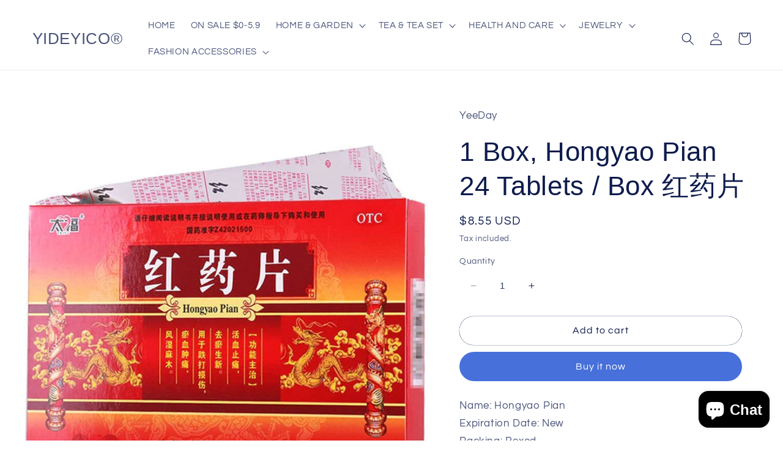

--- FILE ---
content_type: text/html; charset=utf-8
request_url: https://www.yeedays.com/en-fr/products/1-box-hongyao-pian-24-tablets-box-%E7%BA%A2%E8%8D%AF%E7%89%87
body_size: 26927
content:
<!doctype html>
<html class="no-js" lang="en">
  <head>


    <meta charset="utf-8">
    <meta http-equiv="X-UA-Compatible" content="IE=edge">
    <meta name="viewport" content="width=device-width,initial-scale=1">
    <meta name="theme-color" content="">
    <link rel="canonical" href="https://www.yeedays.com/en-fr/products/1-box-hongyao-pian-24-tablets-box-%e7%ba%a2%e8%8d%af%e7%89%87">
    <link rel="preconnect" href="https://cdn.shopify.com" crossorigin><link rel="preconnect" href="https://fonts.shopifycdn.com" crossorigin><title>
      1 Box, Hongyao Pian 24 Tablets / Box 红药片
 &ndash; YIDEYICO®</title>

    
      <meta name="description" content="Name: Hongyao Pian Expiration Date: New Packing: Boxed. Specification: 24 Tablets / Box Country/Region of Manufacture: China Easy to save, good effect, Fast healing.">
    

    

<meta property="og:site_name" content="YIDEYICO®">
<meta property="og:url" content="https://www.yeedays.com/en-fr/products/1-box-hongyao-pian-24-tablets-box-%e7%ba%a2%e8%8d%af%e7%89%87">
<meta property="og:title" content="1 Box, Hongyao Pian 24 Tablets / Box 红药片">
<meta property="og:type" content="product">
<meta property="og:description" content="Name: Hongyao Pian Expiration Date: New Packing: Boxed. Specification: 24 Tablets / Box Country/Region of Manufacture: China Easy to save, good effect, Fast healing."><meta property="og:image" content="http://www.yeedays.com/cdn/shop/products/61Wj0iY9ULL._AC_US1200.jpg?v=1676556378">
  <meta property="og:image:secure_url" content="https://www.yeedays.com/cdn/shop/products/61Wj0iY9ULL._AC_US1200.jpg?v=1676556378">
  <meta property="og:image:width" content="1200">
  <meta property="og:image:height" content="1200"><meta property="og:price:amount" content="8.55">
  <meta property="og:price:currency" content="USD"><meta name="twitter:card" content="summary_large_image">
<meta name="twitter:title" content="1 Box, Hongyao Pian 24 Tablets / Box 红药片">
<meta name="twitter:description" content="Name: Hongyao Pian Expiration Date: New Packing: Boxed. Specification: 24 Tablets / Box Country/Region of Manufacture: China Easy to save, good effect, Fast healing.">


    <script src="//www.yeedays.com/cdn/shop/t/9/assets/constants.js?v=165488195745554878101679459636" defer="defer"></script>
    <script src="//www.yeedays.com/cdn/shop/t/9/assets/pubsub.js?v=2921868252632587581679459637" defer="defer"></script>
    <script src="//www.yeedays.com/cdn/shop/t/9/assets/global.js?v=85297797553816670871679459636" defer="defer"></script>
    <script>window.performance && window.performance.mark && window.performance.mark('shopify.content_for_header.start');</script><meta id="shopify-digital-wallet" name="shopify-digital-wallet" content="/71502332204/digital_wallets/dialog">
<meta name="shopify-checkout-api-token" content="35ec109f512153cc444c336266a53bc8">
<meta id="in-context-paypal-metadata" data-shop-id="71502332204" data-venmo-supported="false" data-environment="production" data-locale="en_US" data-paypal-v4="true" data-currency="USD">
<link rel="alternate" hreflang="x-default" href="https://www.yeedays.com/products/1-box-hongyao-pian-24-tablets-box-%E7%BA%A2%E8%8D%AF%E7%89%87">
<link rel="alternate" hreflang="en" href="https://www.yeedays.com/products/1-box-hongyao-pian-24-tablets-box-%E7%BA%A2%E8%8D%AF%E7%89%87">
<link rel="alternate" hreflang="en-AU" href="https://www.yeedays.com/en-au/products/1-box-hongyao-pian-24-tablets-box-%E7%BA%A2%E8%8D%AF%E7%89%87">
<link rel="alternate" hreflang="en-GB" href="https://www.yeedays.com/en-gb/products/1-box-hongyao-pian-24-tablets-box-%E7%BA%A2%E8%8D%AF%E7%89%87">
<link rel="alternate" hreflang="en-DE" href="https://www.yeedays.com/en-de/products/1-box-hongyao-pian-24-tablets-box-%E7%BA%A2%E8%8D%AF%E7%89%87">
<link rel="alternate" hreflang="en-JP" href="https://www.yeedays.com/en-jp/products/1-box-hongyao-pian-24-tablets-box-%E7%BA%A2%E8%8D%AF%E7%89%87">
<link rel="alternate" hreflang="en-CN" href="https://www.yeedays.com/en-jp/products/1-box-hongyao-pian-24-tablets-box-%E7%BA%A2%E8%8D%AF%E7%89%87">
<link rel="alternate" hreflang="en-HK" href="https://www.yeedays.com/en-jp/products/1-box-hongyao-pian-24-tablets-box-%E7%BA%A2%E8%8D%AF%E7%89%87">
<link rel="alternate" hreflang="en-TW" href="https://www.yeedays.com/en-jp/products/1-box-hongyao-pian-24-tablets-box-%E7%BA%A2%E8%8D%AF%E7%89%87">
<link rel="alternate" hreflang="en-PH" href="https://www.yeedays.com/en-jp/products/1-box-hongyao-pian-24-tablets-box-%E7%BA%A2%E8%8D%AF%E7%89%87">
<link rel="alternate" hreflang="en-VN" href="https://www.yeedays.com/en-jp/products/1-box-hongyao-pian-24-tablets-box-%E7%BA%A2%E8%8D%AF%E7%89%87">
<link rel="alternate" hreflang="en-KR" href="https://www.yeedays.com/en-jp/products/1-box-hongyao-pian-24-tablets-box-%E7%BA%A2%E8%8D%AF%E7%89%87">
<link rel="alternate" hreflang="en-MX" href="https://www.yeedays.com/en-jp/products/1-box-hongyao-pian-24-tablets-box-%E7%BA%A2%E8%8D%AF%E7%89%87">
<link rel="alternate" hreflang="en-CA" href="https://www.yeedays.com/en-ca/products/1-box-hongyao-pian-24-tablets-box-%E7%BA%A2%E8%8D%AF%E7%89%87">
<link rel="alternate" hreflang="en-FR" href="https://www.yeedays.com/en-fr/products/1-box-hongyao-pian-24-tablets-box-%E7%BA%A2%E8%8D%AF%E7%89%87">
<link rel="alternate" hreflang="en-PL" href="https://www.yeedays.com/en-pl/products/1-box-hongyao-pian-24-tablets-box-%E7%BA%A2%E8%8D%AF%E7%89%87">
<link rel="alternate" type="application/json+oembed" href="https://www.yeedays.com/en-fr/products/1-box-hongyao-pian-24-tablets-box-%e7%ba%a2%e8%8d%af%e7%89%87.oembed">
<script async="async" src="/checkouts/internal/preloads.js?locale=en-FR"></script>
<script id="shopify-features" type="application/json">{"accessToken":"35ec109f512153cc444c336266a53bc8","betas":["rich-media-storefront-analytics"],"domain":"www.yeedays.com","predictiveSearch":true,"shopId":71502332204,"locale":"en"}</script>
<script>var Shopify = Shopify || {};
Shopify.shop = "e804ec.myshopify.com";
Shopify.locale = "en";
Shopify.currency = {"active":"USD","rate":"1.0"};
Shopify.country = "FR";
Shopify.theme = {"name":"Refresh","id":146448482604,"schema_name":"Refresh","schema_version":"8.0.1","theme_store_id":1567,"role":"main"};
Shopify.theme.handle = "null";
Shopify.theme.style = {"id":null,"handle":null};
Shopify.cdnHost = "www.yeedays.com/cdn";
Shopify.routes = Shopify.routes || {};
Shopify.routes.root = "/en-fr/";</script>
<script type="module">!function(o){(o.Shopify=o.Shopify||{}).modules=!0}(window);</script>
<script>!function(o){function n(){var o=[];function n(){o.push(Array.prototype.slice.apply(arguments))}return n.q=o,n}var t=o.Shopify=o.Shopify||{};t.loadFeatures=n(),t.autoloadFeatures=n()}(window);</script>
<script id="shop-js-analytics" type="application/json">{"pageType":"product"}</script>
<script defer="defer" async type="module" src="//www.yeedays.com/cdn/shopifycloud/shop-js/modules/v2/client.init-shop-cart-sync_IZsNAliE.en.esm.js"></script>
<script defer="defer" async type="module" src="//www.yeedays.com/cdn/shopifycloud/shop-js/modules/v2/chunk.common_0OUaOowp.esm.js"></script>
<script type="module">
  await import("//www.yeedays.com/cdn/shopifycloud/shop-js/modules/v2/client.init-shop-cart-sync_IZsNAliE.en.esm.js");
await import("//www.yeedays.com/cdn/shopifycloud/shop-js/modules/v2/chunk.common_0OUaOowp.esm.js");

  window.Shopify.SignInWithShop?.initShopCartSync?.({"fedCMEnabled":true,"windoidEnabled":true});

</script>
<script id="__st">var __st={"a":71502332204,"offset":28800,"reqid":"f4ae95f9-a0e6-4af5-aee5-b49ca43092aa-1768566643","pageurl":"www.yeedays.com\/en-fr\/products\/1-box-hongyao-pian-24-tablets-box-%E7%BA%A2%E8%8D%AF%E7%89%87","u":"3c5c4823e136","p":"product","rtyp":"product","rid":8155018953004};</script>
<script>window.ShopifyPaypalV4VisibilityTracking = true;</script>
<script id="captcha-bootstrap">!function(){'use strict';const t='contact',e='account',n='new_comment',o=[[t,t],['blogs',n],['comments',n],[t,'customer']],c=[[e,'customer_login'],[e,'guest_login'],[e,'recover_customer_password'],[e,'create_customer']],r=t=>t.map((([t,e])=>`form[action*='/${t}']:not([data-nocaptcha='true']) input[name='form_type'][value='${e}']`)).join(','),a=t=>()=>t?[...document.querySelectorAll(t)].map((t=>t.form)):[];function s(){const t=[...o],e=r(t);return a(e)}const i='password',u='form_key',d=['recaptcha-v3-token','g-recaptcha-response','h-captcha-response',i],f=()=>{try{return window.sessionStorage}catch{return}},m='__shopify_v',_=t=>t.elements[u];function p(t,e,n=!1){try{const o=window.sessionStorage,c=JSON.parse(o.getItem(e)),{data:r}=function(t){const{data:e,action:n}=t;return t[m]||n?{data:e,action:n}:{data:t,action:n}}(c);for(const[e,n]of Object.entries(r))t.elements[e]&&(t.elements[e].value=n);n&&o.removeItem(e)}catch(o){console.error('form repopulation failed',{error:o})}}const l='form_type',E='cptcha';function T(t){t.dataset[E]=!0}const w=window,h=w.document,L='Shopify',v='ce_forms',y='captcha';let A=!1;((t,e)=>{const n=(g='f06e6c50-85a8-45c8-87d0-21a2b65856fe',I='https://cdn.shopify.com/shopifycloud/storefront-forms-hcaptcha/ce_storefront_forms_captcha_hcaptcha.v1.5.2.iife.js',D={infoText:'Protected by hCaptcha',privacyText:'Privacy',termsText:'Terms'},(t,e,n)=>{const o=w[L][v],c=o.bindForm;if(c)return c(t,g,e,D).then(n);var r;o.q.push([[t,g,e,D],n]),r=I,A||(h.body.append(Object.assign(h.createElement('script'),{id:'captcha-provider',async:!0,src:r})),A=!0)});var g,I,D;w[L]=w[L]||{},w[L][v]=w[L][v]||{},w[L][v].q=[],w[L][y]=w[L][y]||{},w[L][y].protect=function(t,e){n(t,void 0,e),T(t)},Object.freeze(w[L][y]),function(t,e,n,w,h,L){const[v,y,A,g]=function(t,e,n){const i=e?o:[],u=t?c:[],d=[...i,...u],f=r(d),m=r(i),_=r(d.filter((([t,e])=>n.includes(e))));return[a(f),a(m),a(_),s()]}(w,h,L),I=t=>{const e=t.target;return e instanceof HTMLFormElement?e:e&&e.form},D=t=>v().includes(t);t.addEventListener('submit',(t=>{const e=I(t);if(!e)return;const n=D(e)&&!e.dataset.hcaptchaBound&&!e.dataset.recaptchaBound,o=_(e),c=g().includes(e)&&(!o||!o.value);(n||c)&&t.preventDefault(),c&&!n&&(function(t){try{if(!f())return;!function(t){const e=f();if(!e)return;const n=_(t);if(!n)return;const o=n.value;o&&e.removeItem(o)}(t);const e=Array.from(Array(32),(()=>Math.random().toString(36)[2])).join('');!function(t,e){_(t)||t.append(Object.assign(document.createElement('input'),{type:'hidden',name:u})),t.elements[u].value=e}(t,e),function(t,e){const n=f();if(!n)return;const o=[...t.querySelectorAll(`input[type='${i}']`)].map((({name:t})=>t)),c=[...d,...o],r={};for(const[a,s]of new FormData(t).entries())c.includes(a)||(r[a]=s);n.setItem(e,JSON.stringify({[m]:1,action:t.action,data:r}))}(t,e)}catch(e){console.error('failed to persist form',e)}}(e),e.submit())}));const S=(t,e)=>{t&&!t.dataset[E]&&(n(t,e.some((e=>e===t))),T(t))};for(const o of['focusin','change'])t.addEventListener(o,(t=>{const e=I(t);D(e)&&S(e,y())}));const B=e.get('form_key'),M=e.get(l),P=B&&M;t.addEventListener('DOMContentLoaded',(()=>{const t=y();if(P)for(const e of t)e.elements[l].value===M&&p(e,B);[...new Set([...A(),...v().filter((t=>'true'===t.dataset.shopifyCaptcha))])].forEach((e=>S(e,t)))}))}(h,new URLSearchParams(w.location.search),n,t,e,['guest_login'])})(!0,!0)}();</script>
<script integrity="sha256-4kQ18oKyAcykRKYeNunJcIwy7WH5gtpwJnB7kiuLZ1E=" data-source-attribution="shopify.loadfeatures" defer="defer" src="//www.yeedays.com/cdn/shopifycloud/storefront/assets/storefront/load_feature-a0a9edcb.js" crossorigin="anonymous"></script>
<script data-source-attribution="shopify.dynamic_checkout.dynamic.init">var Shopify=Shopify||{};Shopify.PaymentButton=Shopify.PaymentButton||{isStorefrontPortableWallets:!0,init:function(){window.Shopify.PaymentButton.init=function(){};var t=document.createElement("script");t.src="https://www.yeedays.com/cdn/shopifycloud/portable-wallets/latest/portable-wallets.en.js",t.type="module",document.head.appendChild(t)}};
</script>
<script data-source-attribution="shopify.dynamic_checkout.buyer_consent">
  function portableWalletsHideBuyerConsent(e){var t=document.getElementById("shopify-buyer-consent"),n=document.getElementById("shopify-subscription-policy-button");t&&n&&(t.classList.add("hidden"),t.setAttribute("aria-hidden","true"),n.removeEventListener("click",e))}function portableWalletsShowBuyerConsent(e){var t=document.getElementById("shopify-buyer-consent"),n=document.getElementById("shopify-subscription-policy-button");t&&n&&(t.classList.remove("hidden"),t.removeAttribute("aria-hidden"),n.addEventListener("click",e))}window.Shopify?.PaymentButton&&(window.Shopify.PaymentButton.hideBuyerConsent=portableWalletsHideBuyerConsent,window.Shopify.PaymentButton.showBuyerConsent=portableWalletsShowBuyerConsent);
</script>
<script>
  function portableWalletsCleanup(e){e&&e.src&&console.error("Failed to load portable wallets script "+e.src);var t=document.querySelectorAll("shopify-accelerated-checkout .shopify-payment-button__skeleton, shopify-accelerated-checkout-cart .wallet-cart-button__skeleton"),e=document.getElementById("shopify-buyer-consent");for(let e=0;e<t.length;e++)t[e].remove();e&&e.remove()}function portableWalletsNotLoadedAsModule(e){e instanceof ErrorEvent&&"string"==typeof e.message&&e.message.includes("import.meta")&&"string"==typeof e.filename&&e.filename.includes("portable-wallets")&&(window.removeEventListener("error",portableWalletsNotLoadedAsModule),window.Shopify.PaymentButton.failedToLoad=e,"loading"===document.readyState?document.addEventListener("DOMContentLoaded",window.Shopify.PaymentButton.init):window.Shopify.PaymentButton.init())}window.addEventListener("error",portableWalletsNotLoadedAsModule);
</script>

<script type="module" src="https://www.yeedays.com/cdn/shopifycloud/portable-wallets/latest/portable-wallets.en.js" onError="portableWalletsCleanup(this)" crossorigin="anonymous"></script>
<script nomodule>
  document.addEventListener("DOMContentLoaded", portableWalletsCleanup);
</script>

<link id="shopify-accelerated-checkout-styles" rel="stylesheet" media="screen" href="https://www.yeedays.com/cdn/shopifycloud/portable-wallets/latest/accelerated-checkout-backwards-compat.css" crossorigin="anonymous">
<style id="shopify-accelerated-checkout-cart">
        #shopify-buyer-consent {
  margin-top: 1em;
  display: inline-block;
  width: 100%;
}

#shopify-buyer-consent.hidden {
  display: none;
}

#shopify-subscription-policy-button {
  background: none;
  border: none;
  padding: 0;
  text-decoration: underline;
  font-size: inherit;
  cursor: pointer;
}

#shopify-subscription-policy-button::before {
  box-shadow: none;
}

      </style>
<script id="sections-script" data-sections="header,footer" defer="defer" src="//www.yeedays.com/cdn/shop/t/9/compiled_assets/scripts.js?406"></script>
<script>window.performance && window.performance.mark && window.performance.mark('shopify.content_for_header.end');</script>

<script>window.BOLD = window.BOLD || {};
    window.BOLD.common = window.BOLD.common || {};
    window.BOLD.common.Shopify = window.BOLD.common.Shopify || {};
    window.BOLD.common.Shopify.shop = {
      domain: 'www.yeedays.com',
      permanent_domain: 'e804ec.myshopify.com',
      url: 'https://www.yeedays.com',
      secure_url: 'https://www.yeedays.com/en-fr',
      money_format: "${{amount}}",
      currency: "USD"
    };
    window.BOLD.common.Shopify.customer = {
      id: null,
      tags: null,
    };
    window.BOLD.common.Shopify.cart = {"note":null,"attributes":{},"original_total_price":0,"total_price":0,"total_discount":0,"total_weight":0.0,"item_count":0,"items":[],"requires_shipping":false,"currency":"USD","items_subtotal_price":0,"cart_level_discount_applications":[],"checkout_charge_amount":0};
    window.BOLD.common.template = 'product';window.BOLD.common.Shopify.formatMoney = function(money, format) {
        function n(t, e) {
            return "undefined" == typeof t ? e : t
        }
        function r(t, e, r, i) {
            if (e = n(e, 2),
                r = n(r, ","),
                i = n(i, "."),
            isNaN(t) || null == t)
                return 0;
            t = (t / 100).toFixed(e);
            var o = t.split(".")
                , a = o[0].replace(/(\d)(?=(\d\d\d)+(?!\d))/g, "$1" + r)
                , s = o[1] ? i + o[1] : "";
            return a + s
        }
        "string" == typeof money && (money = money.replace(".", ""));
        var i = ""
            , o = /\{\{\s*(\w+)\s*\}\}/
            , a = format || window.BOLD.common.Shopify.shop.money_format || window.Shopify.money_format || "$ {{ amount }}";
        switch (a.match(o)[1]) {
            case "amount":
                i = r(money, 2, ",", ".");
                break;
            case "amount_no_decimals":
                i = r(money, 0, ",", ".");
                break;
            case "amount_with_comma_separator":
                i = r(money, 2, ".", ",");
                break;
            case "amount_no_decimals_with_comma_separator":
                i = r(money, 0, ".", ",");
                break;
            case "amount_with_space_separator":
                i = r(money, 2, " ", ",");
                break;
            case "amount_no_decimals_with_space_separator":
                i = r(money, 0, " ", ",");
                break;
            case "amount_with_apostrophe_separator":
                i = r(money, 2, "'", ".");
                break;
        }
        return a.replace(o, i);
    };
    window.BOLD.common.Shopify.saveProduct = function (handle, product) {
      if (typeof handle === 'string' && typeof window.BOLD.common.Shopify.products[handle] === 'undefined') {
        if (typeof product === 'number') {
          window.BOLD.common.Shopify.handles[product] = handle;
          product = { id: product };
        }
        window.BOLD.common.Shopify.products[handle] = product;
      }
    };
    window.BOLD.common.Shopify.saveVariant = function (variant_id, variant) {
      if (typeof variant_id === 'number' && typeof window.BOLD.common.Shopify.variants[variant_id] === 'undefined') {
        window.BOLD.common.Shopify.variants[variant_id] = variant;
      }
    };window.BOLD.common.Shopify.products = window.BOLD.common.Shopify.products || {};
    window.BOLD.common.Shopify.variants = window.BOLD.common.Shopify.variants || {};
    window.BOLD.common.Shopify.handles = window.BOLD.common.Shopify.handles || {};window.BOLD.common.Shopify.handle = "1-box-hongyao-pian-24-tablets-box-红药片"
window.BOLD.common.Shopify.saveProduct("1-box-hongyao-pian-24-tablets-box-红药片", 8155018953004);window.BOLD.common.Shopify.saveVariant(44540045918508, { product_id: 8155018953004, product_handle: "1-box-hongyao-pian-24-tablets-box-红药片", price: 855, group_id: '', csp_metafield: {}});window.BOLD.apps_installed = {"Product Upsell":3} || {};window.BOLD.common.Shopify.metafields = window.BOLD.common.Shopify.metafields || {};window.BOLD.common.Shopify.metafields["bold_rp"] = {};window.BOLD.common.Shopify.metafields["bold_csp_defaults"] = {};window.BOLD.common.cacheParams = window.BOLD.common.cacheParams || {};
</script>

<link href="//www.yeedays.com/cdn/shop/t/9/assets/bold-upsell.css?v=51915886505602322711679467953" rel="stylesheet" type="text/css" media="all" />
<link href="//www.yeedays.com/cdn/shop/t/9/assets/bold-upsell-custom.css?v=150135899998303055901679467953" rel="stylesheet" type="text/css" media="all" />
<script>
</script>

    <style data-shopify>
      @font-face {
  font-family: Questrial;
  font-weight: 400;
  font-style: normal;
  font-display: swap;
  src: url("//www.yeedays.com/cdn/fonts/questrial/questrial_n4.66abac5d8209a647b4bf8089b0451928ef144c07.woff2") format("woff2"),
       url("//www.yeedays.com/cdn/fonts/questrial/questrial_n4.e86c53e77682db9bf4b0ee2dd71f214dc16adda4.woff") format("woff");
}

      
      
      
      

      :root {
        --font-body-family: Questrial, sans-serif;
        --font-body-style: normal;
        --font-body-weight: 400;
        --font-body-weight-bold: 700;

        --font-heading-family: "system_ui", -apple-system, 'Segoe UI', Roboto, 'Helvetica Neue', 'Noto Sans', 'Liberation Sans', Arial, sans-serif, 'Apple Color Emoji', 'Segoe UI Emoji', 'Segoe UI Symbol', 'Noto Color Emoji';
        --font-heading-style: normal;
        --font-heading-weight: 400;

        --font-body-scale: 1.05;
        --font-heading-scale: 1.0476190476190477;

        --color-base-text: 14, 27, 77;
        --color-shadow: 14, 27, 77;
        --color-base-background-1: 255, 255, 255;
        --color-base-background-2: 255, 255, 255;
        --color-base-solid-button-labels: 255, 255, 255;
        --color-base-outline-button-labels: 14, 27, 77;
        --color-base-accent-1: 71, 112, 219;
        --color-base-accent-2: 14, 27, 77;
        --payment-terms-background-color: #ffffff;

        --gradient-base-background-1: #ffffff;
        --gradient-base-background-2: #FFFFFF;
        --gradient-base-accent-1: #4770db;
        --gradient-base-accent-2: #0e1b4d;

        --media-padding: px;
        --media-border-opacity: 0.0;
        --media-border-width: 0px;
        --media-radius: 0px;
        --media-shadow-opacity: 0.0;
        --media-shadow-horizontal-offset: 0px;
        --media-shadow-vertical-offset: 4px;
        --media-shadow-blur-radius: 5px;
        --media-shadow-visible: 0;

        --page-width: 150rem;
        --page-width-margin: 0rem;

        --product-card-image-padding: 1.4rem;
        --product-card-corner-radius: 0.6rem;
        --product-card-text-alignment: left;
        --product-card-border-width: 0.0rem;
        --product-card-border-opacity: 0.0;
        --product-card-shadow-opacity: 0.0;
        --product-card-shadow-visible: 0;
        --product-card-shadow-horizontal-offset: 0.0rem;
        --product-card-shadow-vertical-offset: 0.4rem;
        --product-card-shadow-blur-radius: 0.5rem;

        --collection-card-image-padding: 1.4rem;
        --collection-card-corner-radius: 0.4rem;
        --collection-card-text-alignment: left;
        --collection-card-border-width: 0.0rem;
        --collection-card-border-opacity: 0.0;
        --collection-card-shadow-opacity: 0.0;
        --collection-card-shadow-visible: 0;
        --collection-card-shadow-horizontal-offset: 0.0rem;
        --collection-card-shadow-vertical-offset: 0.4rem;
        --collection-card-shadow-blur-radius: 0.5rem;

        --blog-card-image-padding: 1.6rem;
        --blog-card-corner-radius: 1.8rem;
        --blog-card-text-alignment: left;
        --blog-card-border-width: 0.1rem;
        --blog-card-border-opacity: 1.0;
        --blog-card-shadow-opacity: 0.0;
        --blog-card-shadow-visible: 0;
        --blog-card-shadow-horizontal-offset: 0.0rem;
        --blog-card-shadow-vertical-offset: 0.4rem;
        --blog-card-shadow-blur-radius: 0.5rem;

        --badge-corner-radius: 0.0rem;

        --popup-border-width: 2px;
        --popup-border-opacity: 0.1;
        --popup-corner-radius: 18px;
        --popup-shadow-opacity: 0.0;
        --popup-shadow-horizontal-offset: 0px;
        --popup-shadow-vertical-offset: 4px;
        --popup-shadow-blur-radius: 5px;

        --drawer-border-width: 0px;
        --drawer-border-opacity: 0.1;
        --drawer-shadow-opacity: 0.0;
        --drawer-shadow-horizontal-offset: 0px;
        --drawer-shadow-vertical-offset: 4px;
        --drawer-shadow-blur-radius: 5px;

        --spacing-sections-desktop: 0px;
        --spacing-sections-mobile: 0px;

        --grid-desktop-vertical-spacing: 28px;
        --grid-desktop-horizontal-spacing: 28px;
        --grid-mobile-vertical-spacing: 14px;
        --grid-mobile-horizontal-spacing: 14px;

        --text-boxes-border-opacity: 0.0;
        --text-boxes-border-width: 0px;
        --text-boxes-radius: 20px;
        --text-boxes-shadow-opacity: 0.0;
        --text-boxes-shadow-visible: 0;
        --text-boxes-shadow-horizontal-offset: 0px;
        --text-boxes-shadow-vertical-offset: 4px;
        --text-boxes-shadow-blur-radius: 5px;

        --buttons-radius: 40px;
        --buttons-radius-outset: 40px;
        --buttons-border-width: 0px;
        --buttons-border-opacity: 1.0;
        --buttons-shadow-opacity: 0.0;
        --buttons-shadow-visible: 0;
        --buttons-shadow-horizontal-offset: 0px;
        --buttons-shadow-vertical-offset: 4px;
        --buttons-shadow-blur-radius: 5px;
        --buttons-border-offset: 0.3px;

        --inputs-radius: 8px;
        --inputs-border-width: 0px;
        --inputs-border-opacity: 0.0;
        --inputs-shadow-opacity: 0.0;
        --inputs-shadow-horizontal-offset: 0px;
        --inputs-margin-offset: 0px;
        --inputs-shadow-vertical-offset: 4px;
        --inputs-shadow-blur-radius: 5px;
        --inputs-radius-outset: 8px;

        --variant-pills-radius: 0px;
        --variant-pills-border-width: 0px;
        --variant-pills-border-opacity: 0.0;
        --variant-pills-shadow-opacity: 0.0;
        --variant-pills-shadow-horizontal-offset: 0px;
        --variant-pills-shadow-vertical-offset: 4px;
        --variant-pills-shadow-blur-radius: 5px;
      }

      *,
      *::before,
      *::after {
        box-sizing: inherit;
      }

      html {
        box-sizing: border-box;
        font-size: calc(var(--font-body-scale) * 62.5%);
        height: 100%;
      }

      body {
        display: grid;
        grid-template-rows: auto auto 1fr auto;
        grid-template-columns: 100%;
        min-height: 100%;
        margin: 0;
        font-size: 1.5rem;
        letter-spacing: 0.06rem;
        line-height: calc(1 + 0.8 / var(--font-body-scale));
        font-family: var(--font-body-family);
        font-style: var(--font-body-style);
        font-weight: var(--font-body-weight);
      }

      @media screen and (min-width: 750px) {
        body {
          font-size: 1.6rem;
        }
      }
    </style>

    <link href="//www.yeedays.com/cdn/shop/t/9/assets/base.css?v=831047894957930821679459635" rel="stylesheet" type="text/css" media="all" />
<link rel="preload" as="font" href="//www.yeedays.com/cdn/fonts/questrial/questrial_n4.66abac5d8209a647b4bf8089b0451928ef144c07.woff2" type="font/woff2" crossorigin><link rel="stylesheet" href="//www.yeedays.com/cdn/shop/t/9/assets/component-predictive-search.css?v=85913294783299393391679459636" media="print" onload="this.media='all'"><script>document.documentElement.className = document.documentElement.className.replace('no-js', 'js');
    if (Shopify.designMode) {
      document.documentElement.classList.add('shopify-design-mode');
    }
    </script>
  <script src="https://cdn.shopify.com/extensions/7bc9bb47-adfa-4267-963e-cadee5096caf/inbox-1252/assets/inbox-chat-loader.js" type="text/javascript" defer="defer"></script>
<link href="https://monorail-edge.shopifysvc.com" rel="dns-prefetch">
<script>(function(){if ("sendBeacon" in navigator && "performance" in window) {try {var session_token_from_headers = performance.getEntriesByType('navigation')[0].serverTiming.find(x => x.name == '_s').description;} catch {var session_token_from_headers = undefined;}var session_cookie_matches = document.cookie.match(/_shopify_s=([^;]*)/);var session_token_from_cookie = session_cookie_matches && session_cookie_matches.length === 2 ? session_cookie_matches[1] : "";var session_token = session_token_from_headers || session_token_from_cookie || "";function handle_abandonment_event(e) {var entries = performance.getEntries().filter(function(entry) {return /monorail-edge.shopifysvc.com/.test(entry.name);});if (!window.abandonment_tracked && entries.length === 0) {window.abandonment_tracked = true;var currentMs = Date.now();var navigation_start = performance.timing.navigationStart;var payload = {shop_id: 71502332204,url: window.location.href,navigation_start,duration: currentMs - navigation_start,session_token,page_type: "product"};window.navigator.sendBeacon("https://monorail-edge.shopifysvc.com/v1/produce", JSON.stringify({schema_id: "online_store_buyer_site_abandonment/1.1",payload: payload,metadata: {event_created_at_ms: currentMs,event_sent_at_ms: currentMs}}));}}window.addEventListener('pagehide', handle_abandonment_event);}}());</script>
<script id="web-pixels-manager-setup">(function e(e,d,r,n,o){if(void 0===o&&(o={}),!Boolean(null===(a=null===(i=window.Shopify)||void 0===i?void 0:i.analytics)||void 0===a?void 0:a.replayQueue)){var i,a;window.Shopify=window.Shopify||{};var t=window.Shopify;t.analytics=t.analytics||{};var s=t.analytics;s.replayQueue=[],s.publish=function(e,d,r){return s.replayQueue.push([e,d,r]),!0};try{self.performance.mark("wpm:start")}catch(e){}var l=function(){var e={modern:/Edge?\/(1{2}[4-9]|1[2-9]\d|[2-9]\d{2}|\d{4,})\.\d+(\.\d+|)|Firefox\/(1{2}[4-9]|1[2-9]\d|[2-9]\d{2}|\d{4,})\.\d+(\.\d+|)|Chrom(ium|e)\/(9{2}|\d{3,})\.\d+(\.\d+|)|(Maci|X1{2}).+ Version\/(15\.\d+|(1[6-9]|[2-9]\d|\d{3,})\.\d+)([,.]\d+|)( \(\w+\)|)( Mobile\/\w+|) Safari\/|Chrome.+OPR\/(9{2}|\d{3,})\.\d+\.\d+|(CPU[ +]OS|iPhone[ +]OS|CPU[ +]iPhone|CPU IPhone OS|CPU iPad OS)[ +]+(15[._]\d+|(1[6-9]|[2-9]\d|\d{3,})[._]\d+)([._]\d+|)|Android:?[ /-](13[3-9]|1[4-9]\d|[2-9]\d{2}|\d{4,})(\.\d+|)(\.\d+|)|Android.+Firefox\/(13[5-9]|1[4-9]\d|[2-9]\d{2}|\d{4,})\.\d+(\.\d+|)|Android.+Chrom(ium|e)\/(13[3-9]|1[4-9]\d|[2-9]\d{2}|\d{4,})\.\d+(\.\d+|)|SamsungBrowser\/([2-9]\d|\d{3,})\.\d+/,legacy:/Edge?\/(1[6-9]|[2-9]\d|\d{3,})\.\d+(\.\d+|)|Firefox\/(5[4-9]|[6-9]\d|\d{3,})\.\d+(\.\d+|)|Chrom(ium|e)\/(5[1-9]|[6-9]\d|\d{3,})\.\d+(\.\d+|)([\d.]+$|.*Safari\/(?![\d.]+ Edge\/[\d.]+$))|(Maci|X1{2}).+ Version\/(10\.\d+|(1[1-9]|[2-9]\d|\d{3,})\.\d+)([,.]\d+|)( \(\w+\)|)( Mobile\/\w+|) Safari\/|Chrome.+OPR\/(3[89]|[4-9]\d|\d{3,})\.\d+\.\d+|(CPU[ +]OS|iPhone[ +]OS|CPU[ +]iPhone|CPU IPhone OS|CPU iPad OS)[ +]+(10[._]\d+|(1[1-9]|[2-9]\d|\d{3,})[._]\d+)([._]\d+|)|Android:?[ /-](13[3-9]|1[4-9]\d|[2-9]\d{2}|\d{4,})(\.\d+|)(\.\d+|)|Mobile Safari.+OPR\/([89]\d|\d{3,})\.\d+\.\d+|Android.+Firefox\/(13[5-9]|1[4-9]\d|[2-9]\d{2}|\d{4,})\.\d+(\.\d+|)|Android.+Chrom(ium|e)\/(13[3-9]|1[4-9]\d|[2-9]\d{2}|\d{4,})\.\d+(\.\d+|)|Android.+(UC? ?Browser|UCWEB|U3)[ /]?(15\.([5-9]|\d{2,})|(1[6-9]|[2-9]\d|\d{3,})\.\d+)\.\d+|SamsungBrowser\/(5\.\d+|([6-9]|\d{2,})\.\d+)|Android.+MQ{2}Browser\/(14(\.(9|\d{2,})|)|(1[5-9]|[2-9]\d|\d{3,})(\.\d+|))(\.\d+|)|K[Aa][Ii]OS\/(3\.\d+|([4-9]|\d{2,})\.\d+)(\.\d+|)/},d=e.modern,r=e.legacy,n=navigator.userAgent;return n.match(d)?"modern":n.match(r)?"legacy":"unknown"}(),u="modern"===l?"modern":"legacy",c=(null!=n?n:{modern:"",legacy:""})[u],f=function(e){return[e.baseUrl,"/wpm","/b",e.hashVersion,"modern"===e.buildTarget?"m":"l",".js"].join("")}({baseUrl:d,hashVersion:r,buildTarget:u}),m=function(e){var d=e.version,r=e.bundleTarget,n=e.surface,o=e.pageUrl,i=e.monorailEndpoint;return{emit:function(e){var a=e.status,t=e.errorMsg,s=(new Date).getTime(),l=JSON.stringify({metadata:{event_sent_at_ms:s},events:[{schema_id:"web_pixels_manager_load/3.1",payload:{version:d,bundle_target:r,page_url:o,status:a,surface:n,error_msg:t},metadata:{event_created_at_ms:s}}]});if(!i)return console&&console.warn&&console.warn("[Web Pixels Manager] No Monorail endpoint provided, skipping logging."),!1;try{return self.navigator.sendBeacon.bind(self.navigator)(i,l)}catch(e){}var u=new XMLHttpRequest;try{return u.open("POST",i,!0),u.setRequestHeader("Content-Type","text/plain"),u.send(l),!0}catch(e){return console&&console.warn&&console.warn("[Web Pixels Manager] Got an unhandled error while logging to Monorail."),!1}}}}({version:r,bundleTarget:l,surface:e.surface,pageUrl:self.location.href,monorailEndpoint:e.monorailEndpoint});try{o.browserTarget=l,function(e){var d=e.src,r=e.async,n=void 0===r||r,o=e.onload,i=e.onerror,a=e.sri,t=e.scriptDataAttributes,s=void 0===t?{}:t,l=document.createElement("script"),u=document.querySelector("head"),c=document.querySelector("body");if(l.async=n,l.src=d,a&&(l.integrity=a,l.crossOrigin="anonymous"),s)for(var f in s)if(Object.prototype.hasOwnProperty.call(s,f))try{l.dataset[f]=s[f]}catch(e){}if(o&&l.addEventListener("load",o),i&&l.addEventListener("error",i),u)u.appendChild(l);else{if(!c)throw new Error("Did not find a head or body element to append the script");c.appendChild(l)}}({src:f,async:!0,onload:function(){if(!function(){var e,d;return Boolean(null===(d=null===(e=window.Shopify)||void 0===e?void 0:e.analytics)||void 0===d?void 0:d.initialized)}()){var d=window.webPixelsManager.init(e)||void 0;if(d){var r=window.Shopify.analytics;r.replayQueue.forEach((function(e){var r=e[0],n=e[1],o=e[2];d.publishCustomEvent(r,n,o)})),r.replayQueue=[],r.publish=d.publishCustomEvent,r.visitor=d.visitor,r.initialized=!0}}},onerror:function(){return m.emit({status:"failed",errorMsg:"".concat(f," has failed to load")})},sri:function(e){var d=/^sha384-[A-Za-z0-9+/=]+$/;return"string"==typeof e&&d.test(e)}(c)?c:"",scriptDataAttributes:o}),m.emit({status:"loading"})}catch(e){m.emit({status:"failed",errorMsg:(null==e?void 0:e.message)||"Unknown error"})}}})({shopId: 71502332204,storefrontBaseUrl: "https://www.yeedays.com",extensionsBaseUrl: "https://extensions.shopifycdn.com/cdn/shopifycloud/web-pixels-manager",monorailEndpoint: "https://monorail-edge.shopifysvc.com/unstable/produce_batch",surface: "storefront-renderer",enabledBetaFlags: ["2dca8a86"],webPixelsConfigList: [{"id":"shopify-app-pixel","configuration":"{}","eventPayloadVersion":"v1","runtimeContext":"STRICT","scriptVersion":"0450","apiClientId":"shopify-pixel","type":"APP","privacyPurposes":["ANALYTICS","MARKETING"]},{"id":"shopify-custom-pixel","eventPayloadVersion":"v1","runtimeContext":"LAX","scriptVersion":"0450","apiClientId":"shopify-pixel","type":"CUSTOM","privacyPurposes":["ANALYTICS","MARKETING"]}],isMerchantRequest: false,initData: {"shop":{"name":"YIDEYICO®","paymentSettings":{"currencyCode":"USD"},"myshopifyDomain":"e804ec.myshopify.com","countryCode":"CN","storefrontUrl":"https:\/\/www.yeedays.com\/en-fr"},"customer":null,"cart":null,"checkout":null,"productVariants":[{"price":{"amount":8.55,"currencyCode":"USD"},"product":{"title":"1 Box, Hongyao Pian 24 Tablets \/ Box 红药片","vendor":"YeeDay","id":"8155018953004","untranslatedTitle":"1 Box, Hongyao Pian 24 Tablets \/ Box 红药片","url":"\/en-fr\/products\/1-box-hongyao-pian-24-tablets-box-%E7%BA%A2%E8%8D%AF%E7%89%87","type":""},"id":"44540045918508","image":{"src":"\/\/www.yeedays.com\/cdn\/shop\/products\/61Wj0iY9ULL._AC_US1200.jpg?v=1676556378"},"sku":"D-MC0650-YEED","title":"Default Title","untranslatedTitle":"Default Title"}],"purchasingCompany":null},},"https://www.yeedays.com/cdn","fcfee988w5aeb613cpc8e4bc33m6693e112",{"modern":"","legacy":""},{"shopId":"71502332204","storefrontBaseUrl":"https:\/\/www.yeedays.com","extensionBaseUrl":"https:\/\/extensions.shopifycdn.com\/cdn\/shopifycloud\/web-pixels-manager","surface":"storefront-renderer","enabledBetaFlags":"[\"2dca8a86\"]","isMerchantRequest":"false","hashVersion":"fcfee988w5aeb613cpc8e4bc33m6693e112","publish":"custom","events":"[[\"page_viewed\",{}],[\"product_viewed\",{\"productVariant\":{\"price\":{\"amount\":8.55,\"currencyCode\":\"USD\"},\"product\":{\"title\":\"1 Box, Hongyao Pian 24 Tablets \/ Box 红药片\",\"vendor\":\"YeeDay\",\"id\":\"8155018953004\",\"untranslatedTitle\":\"1 Box, Hongyao Pian 24 Tablets \/ Box 红药片\",\"url\":\"\/en-fr\/products\/1-box-hongyao-pian-24-tablets-box-%E7%BA%A2%E8%8D%AF%E7%89%87\",\"type\":\"\"},\"id\":\"44540045918508\",\"image\":{\"src\":\"\/\/www.yeedays.com\/cdn\/shop\/products\/61Wj0iY9ULL._AC_US1200.jpg?v=1676556378\"},\"sku\":\"D-MC0650-YEED\",\"title\":\"Default Title\",\"untranslatedTitle\":\"Default Title\"}}]]"});</script><script>
  window.ShopifyAnalytics = window.ShopifyAnalytics || {};
  window.ShopifyAnalytics.meta = window.ShopifyAnalytics.meta || {};
  window.ShopifyAnalytics.meta.currency = 'USD';
  var meta = {"product":{"id":8155018953004,"gid":"gid:\/\/shopify\/Product\/8155018953004","vendor":"YeeDay","type":"","handle":"1-box-hongyao-pian-24-tablets-box-红药片","variants":[{"id":44540045918508,"price":855,"name":"1 Box, Hongyao Pian 24 Tablets \/ Box 红药片","public_title":null,"sku":"D-MC0650-YEED"}],"remote":false},"page":{"pageType":"product","resourceType":"product","resourceId":8155018953004,"requestId":"f4ae95f9-a0e6-4af5-aee5-b49ca43092aa-1768566643"}};
  for (var attr in meta) {
    window.ShopifyAnalytics.meta[attr] = meta[attr];
  }
</script>
<script class="analytics">
  (function () {
    var customDocumentWrite = function(content) {
      var jquery = null;

      if (window.jQuery) {
        jquery = window.jQuery;
      } else if (window.Checkout && window.Checkout.$) {
        jquery = window.Checkout.$;
      }

      if (jquery) {
        jquery('body').append(content);
      }
    };

    var hasLoggedConversion = function(token) {
      if (token) {
        return document.cookie.indexOf('loggedConversion=' + token) !== -1;
      }
      return false;
    }

    var setCookieIfConversion = function(token) {
      if (token) {
        var twoMonthsFromNow = new Date(Date.now());
        twoMonthsFromNow.setMonth(twoMonthsFromNow.getMonth() + 2);

        document.cookie = 'loggedConversion=' + token + '; expires=' + twoMonthsFromNow;
      }
    }

    var trekkie = window.ShopifyAnalytics.lib = window.trekkie = window.trekkie || [];
    if (trekkie.integrations) {
      return;
    }
    trekkie.methods = [
      'identify',
      'page',
      'ready',
      'track',
      'trackForm',
      'trackLink'
    ];
    trekkie.factory = function(method) {
      return function() {
        var args = Array.prototype.slice.call(arguments);
        args.unshift(method);
        trekkie.push(args);
        return trekkie;
      };
    };
    for (var i = 0; i < trekkie.methods.length; i++) {
      var key = trekkie.methods[i];
      trekkie[key] = trekkie.factory(key);
    }
    trekkie.load = function(config) {
      trekkie.config = config || {};
      trekkie.config.initialDocumentCookie = document.cookie;
      var first = document.getElementsByTagName('script')[0];
      var script = document.createElement('script');
      script.type = 'text/javascript';
      script.onerror = function(e) {
        var scriptFallback = document.createElement('script');
        scriptFallback.type = 'text/javascript';
        scriptFallback.onerror = function(error) {
                var Monorail = {
      produce: function produce(monorailDomain, schemaId, payload) {
        var currentMs = new Date().getTime();
        var event = {
          schema_id: schemaId,
          payload: payload,
          metadata: {
            event_created_at_ms: currentMs,
            event_sent_at_ms: currentMs
          }
        };
        return Monorail.sendRequest("https://" + monorailDomain + "/v1/produce", JSON.stringify(event));
      },
      sendRequest: function sendRequest(endpointUrl, payload) {
        // Try the sendBeacon API
        if (window && window.navigator && typeof window.navigator.sendBeacon === 'function' && typeof window.Blob === 'function' && !Monorail.isIos12()) {
          var blobData = new window.Blob([payload], {
            type: 'text/plain'
          });

          if (window.navigator.sendBeacon(endpointUrl, blobData)) {
            return true;
          } // sendBeacon was not successful

        } // XHR beacon

        var xhr = new XMLHttpRequest();

        try {
          xhr.open('POST', endpointUrl);
          xhr.setRequestHeader('Content-Type', 'text/plain');
          xhr.send(payload);
        } catch (e) {
          console.log(e);
        }

        return false;
      },
      isIos12: function isIos12() {
        return window.navigator.userAgent.lastIndexOf('iPhone; CPU iPhone OS 12_') !== -1 || window.navigator.userAgent.lastIndexOf('iPad; CPU OS 12_') !== -1;
      }
    };
    Monorail.produce('monorail-edge.shopifysvc.com',
      'trekkie_storefront_load_errors/1.1',
      {shop_id: 71502332204,
      theme_id: 146448482604,
      app_name: "storefront",
      context_url: window.location.href,
      source_url: "//www.yeedays.com/cdn/s/trekkie.storefront.cd680fe47e6c39ca5d5df5f0a32d569bc48c0f27.min.js"});

        };
        scriptFallback.async = true;
        scriptFallback.src = '//www.yeedays.com/cdn/s/trekkie.storefront.cd680fe47e6c39ca5d5df5f0a32d569bc48c0f27.min.js';
        first.parentNode.insertBefore(scriptFallback, first);
      };
      script.async = true;
      script.src = '//www.yeedays.com/cdn/s/trekkie.storefront.cd680fe47e6c39ca5d5df5f0a32d569bc48c0f27.min.js';
      first.parentNode.insertBefore(script, first);
    };
    trekkie.load(
      {"Trekkie":{"appName":"storefront","development":false,"defaultAttributes":{"shopId":71502332204,"isMerchantRequest":null,"themeId":146448482604,"themeCityHash":"12223140279884837934","contentLanguage":"en","currency":"USD","eventMetadataId":"456a351e-1895-4278-b28a-2e452f8ae9e4"},"isServerSideCookieWritingEnabled":true,"monorailRegion":"shop_domain","enabledBetaFlags":["65f19447"]},"Session Attribution":{},"S2S":{"facebookCapiEnabled":false,"source":"trekkie-storefront-renderer","apiClientId":580111}}
    );

    var loaded = false;
    trekkie.ready(function() {
      if (loaded) return;
      loaded = true;

      window.ShopifyAnalytics.lib = window.trekkie;

      var originalDocumentWrite = document.write;
      document.write = customDocumentWrite;
      try { window.ShopifyAnalytics.merchantGoogleAnalytics.call(this); } catch(error) {};
      document.write = originalDocumentWrite;

      window.ShopifyAnalytics.lib.page(null,{"pageType":"product","resourceType":"product","resourceId":8155018953004,"requestId":"f4ae95f9-a0e6-4af5-aee5-b49ca43092aa-1768566643","shopifyEmitted":true});

      var match = window.location.pathname.match(/checkouts\/(.+)\/(thank_you|post_purchase)/)
      var token = match? match[1]: undefined;
      if (!hasLoggedConversion(token)) {
        setCookieIfConversion(token);
        window.ShopifyAnalytics.lib.track("Viewed Product",{"currency":"USD","variantId":44540045918508,"productId":8155018953004,"productGid":"gid:\/\/shopify\/Product\/8155018953004","name":"1 Box, Hongyao Pian 24 Tablets \/ Box 红药片","price":"8.55","sku":"D-MC0650-YEED","brand":"YeeDay","variant":null,"category":"","nonInteraction":true,"remote":false},undefined,undefined,{"shopifyEmitted":true});
      window.ShopifyAnalytics.lib.track("monorail:\/\/trekkie_storefront_viewed_product\/1.1",{"currency":"USD","variantId":44540045918508,"productId":8155018953004,"productGid":"gid:\/\/shopify\/Product\/8155018953004","name":"1 Box, Hongyao Pian 24 Tablets \/ Box 红药片","price":"8.55","sku":"D-MC0650-YEED","brand":"YeeDay","variant":null,"category":"","nonInteraction":true,"remote":false,"referer":"https:\/\/www.yeedays.com\/en-fr\/products\/1-box-hongyao-pian-24-tablets-box-%E7%BA%A2%E8%8D%AF%E7%89%87"});
      }
    });


        var eventsListenerScript = document.createElement('script');
        eventsListenerScript.async = true;
        eventsListenerScript.src = "//www.yeedays.com/cdn/shopifycloud/storefront/assets/shop_events_listener-3da45d37.js";
        document.getElementsByTagName('head')[0].appendChild(eventsListenerScript);

})();</script>
<script
  defer
  src="https://www.yeedays.com/cdn/shopifycloud/perf-kit/shopify-perf-kit-3.0.4.min.js"
  data-application="storefront-renderer"
  data-shop-id="71502332204"
  data-render-region="gcp-us-central1"
  data-page-type="product"
  data-theme-instance-id="146448482604"
  data-theme-name="Refresh"
  data-theme-version="8.0.1"
  data-monorail-region="shop_domain"
  data-resource-timing-sampling-rate="10"
  data-shs="true"
  data-shs-beacon="true"
  data-shs-export-with-fetch="true"
  data-shs-logs-sample-rate="1"
  data-shs-beacon-endpoint="https://www.yeedays.com/api/collect"
></script>
</head>

  <body class="gradient">
    <a class="skip-to-content-link button visually-hidden" href="#MainContent">
      Skip to content
    </a>

<script src="//www.yeedays.com/cdn/shop/t/9/assets/cart.js?v=21876159511507192261679459635" defer="defer"></script>

<style>
  .drawer {
    visibility: hidden;
  }
</style>

<cart-drawer class="drawer is-empty">
  <div id="CartDrawer" class="cart-drawer">
    <div id="CartDrawer-Overlay" class="cart-drawer__overlay"></div>
    <div
      class="drawer__inner"
      role="dialog"
      aria-modal="true"
      aria-label="Your cart"
      tabindex="-1"
    ><div class="drawer__inner-empty">
          <div class="cart-drawer__warnings center">
            <div class="cart-drawer__empty-content">
              <h2 class="cart__empty-text">Your cart is empty</h2>
              <button
                class="drawer__close"
                type="button"
                onclick="this.closest('cart-drawer').close()"
                aria-label="Close"
              >
                <svg
  xmlns="http://www.w3.org/2000/svg"
  aria-hidden="true"
  focusable="false"
  class="icon icon-close"
  fill="none"
  viewBox="0 0 18 17"
>
  <path d="M.865 15.978a.5.5 0 00.707.707l7.433-7.431 7.579 7.282a.501.501 0 00.846-.37.5.5 0 00-.153-.351L9.712 8.546l7.417-7.416a.5.5 0 10-.707-.708L8.991 7.853 1.413.573a.5.5 0 10-.693.72l7.563 7.268-7.418 7.417z" fill="currentColor">
</svg>

              </button>
              <a href="/en-fr/collections/all" class="button">
                Continue shopping
              </a><p class="cart__login-title h3">Have an account?</p>
                <p class="cart__login-paragraph">
                  <a href="/en-fr/account/login" class="link underlined-link">Log in</a> to check out faster.
                </p></div>
          </div></div><div class="drawer__header">
        <h2 class="drawer__heading">Your cart</h2>
        <button
          class="drawer__close"
          type="button"
          onclick="this.closest('cart-drawer').close()"
          aria-label="Close"
        >
          <svg
  xmlns="http://www.w3.org/2000/svg"
  aria-hidden="true"
  focusable="false"
  class="icon icon-close"
  fill="none"
  viewBox="0 0 18 17"
>
  <path d="M.865 15.978a.5.5 0 00.707.707l7.433-7.431 7.579 7.282a.501.501 0 00.846-.37.5.5 0 00-.153-.351L9.712 8.546l7.417-7.416a.5.5 0 10-.707-.708L8.991 7.853 1.413.573a.5.5 0 10-.693.72l7.563 7.268-7.418 7.417z" fill="currentColor">
</svg>

        </button>
      </div>
      <cart-drawer-items
        
          class=" is-empty"
        
      >
        <form
          action="/en-fr/cart"
          id="CartDrawer-Form"
          class="cart__contents cart-drawer__form"
          method="post"
        >
          <div id="CartDrawer-CartItems" class="drawer__contents js-contents"><p id="CartDrawer-LiveRegionText" class="visually-hidden" role="status"></p>
            <p id="CartDrawer-LineItemStatus" class="visually-hidden" aria-hidden="true" role="status">
              Loading...
            </p>
          </div>
          <div id="CartDrawer-CartErrors" role="alert"></div>
        </form>
      </cart-drawer-items>
      <div class="drawer__footer"><!-- Start blocks -->
        <!-- Subtotals -->

        <div class="cart-drawer__footer" >
          <div class="totals" role="status">
            <h2 class="totals__subtotal">Subtotal</h2>
            <p class="totals__subtotal-value">$0.00 USD</p>
          </div>

          <div></div>

          <small class="tax-note caption-large rte">Tax included and shipping calculated at checkout
</small>
        </div>

        <!-- CTAs -->

        <div class="cart__ctas" >
          <noscript>
            <button type="submit" class="cart__update-button button button--secondary" form="CartDrawer-Form">
              Update
            </button>
          </noscript>

          <button
            type="submit"
            id="CartDrawer-Checkout"
            class="cart__checkout-button button"
            name="checkout"
            form="CartDrawer-Form"
            
              disabled
            
          >
            Check out
          </button>
        </div>
      </div>
    </div>
  </div>
</cart-drawer>

<script>
  document.addEventListener('DOMContentLoaded', function () {
    function isIE() {
      const ua = window.navigator.userAgent;
      const msie = ua.indexOf('MSIE ');
      const trident = ua.indexOf('Trident/');

      return msie > 0 || trident > 0;
    }

    if (!isIE()) return;
    const cartSubmitInput = document.createElement('input');
    cartSubmitInput.setAttribute('name', 'checkout');
    cartSubmitInput.setAttribute('type', 'hidden');
    document.querySelector('#cart').appendChild(cartSubmitInput);
    document.querySelector('#checkout').addEventListener('click', function (event) {
      document.querySelector('#cart').submit();
    });
  });
</script>
<!-- BEGIN sections: header-group -->
<div id="shopify-section-sections--18425336234284__header" class="shopify-section shopify-section-group-header-group section-header"><link rel="stylesheet" href="//www.yeedays.com/cdn/shop/t/9/assets/component-list-menu.css?v=151968516119678728991679459636" media="print" onload="this.media='all'">
<link rel="stylesheet" href="//www.yeedays.com/cdn/shop/t/9/assets/component-search.css?v=184225813856820874251679459636" media="print" onload="this.media='all'">
<link rel="stylesheet" href="//www.yeedays.com/cdn/shop/t/9/assets/component-menu-drawer.css?v=182311192829367774911679459636" media="print" onload="this.media='all'">
<link rel="stylesheet" href="//www.yeedays.com/cdn/shop/t/9/assets/component-cart-notification.css?v=137625604348931474661679459636" media="print" onload="this.media='all'">
<link rel="stylesheet" href="//www.yeedays.com/cdn/shop/t/9/assets/component-cart-items.css?v=23917223812499722491679459636" media="print" onload="this.media='all'"><link rel="stylesheet" href="//www.yeedays.com/cdn/shop/t/9/assets/component-price.css?v=65402837579211014041679459636" media="print" onload="this.media='all'">
  <link rel="stylesheet" href="//www.yeedays.com/cdn/shop/t/9/assets/component-loading-overlay.css?v=167310470843593579841679459636" media="print" onload="this.media='all'"><link href="//www.yeedays.com/cdn/shop/t/9/assets/component-cart-drawer.css?v=35930391193938886121679459636" rel="stylesheet" type="text/css" media="all" />
  <link href="//www.yeedays.com/cdn/shop/t/9/assets/component-cart.css?v=61086454150987525971679459636" rel="stylesheet" type="text/css" media="all" />
  <link href="//www.yeedays.com/cdn/shop/t/9/assets/component-totals.css?v=86168756436424464851679459636" rel="stylesheet" type="text/css" media="all" />
  <link href="//www.yeedays.com/cdn/shop/t/9/assets/component-price.css?v=65402837579211014041679459636" rel="stylesheet" type="text/css" media="all" />
  <link href="//www.yeedays.com/cdn/shop/t/9/assets/component-discounts.css?v=152760482443307489271679459636" rel="stylesheet" type="text/css" media="all" />
  <link href="//www.yeedays.com/cdn/shop/t/9/assets/component-loading-overlay.css?v=167310470843593579841679459636" rel="stylesheet" type="text/css" media="all" />
<noscript><link href="//www.yeedays.com/cdn/shop/t/9/assets/component-list-menu.css?v=151968516119678728991679459636" rel="stylesheet" type="text/css" media="all" /></noscript>
<noscript><link href="//www.yeedays.com/cdn/shop/t/9/assets/component-search.css?v=184225813856820874251679459636" rel="stylesheet" type="text/css" media="all" /></noscript>
<noscript><link href="//www.yeedays.com/cdn/shop/t/9/assets/component-menu-drawer.css?v=182311192829367774911679459636" rel="stylesheet" type="text/css" media="all" /></noscript>
<noscript><link href="//www.yeedays.com/cdn/shop/t/9/assets/component-cart-notification.css?v=137625604348931474661679459636" rel="stylesheet" type="text/css" media="all" /></noscript>
<noscript><link href="//www.yeedays.com/cdn/shop/t/9/assets/component-cart-items.css?v=23917223812499722491679459636" rel="stylesheet" type="text/css" media="all" /></noscript>

<style>
  header-drawer {
    justify-self: start;
    margin-left: -1.2rem;
  }

  .header__heading-logo {
    max-width: 140px;
  }@media screen and (min-width: 990px) {
    header-drawer {
      display: none;
    }
  }

  .menu-drawer-container {
    display: flex;
  }

  .list-menu {
    list-style: none;
    padding: 0;
    margin: 0;
  }

  .list-menu--inline {
    display: inline-flex;
    flex-wrap: wrap;
  }

  summary.list-menu__item {
    padding-right: 2.7rem;
  }

  .list-menu__item {
    display: flex;
    align-items: center;
    line-height: calc(1 + 0.3 / var(--font-body-scale));
  }

  .list-menu__item--link {
    text-decoration: none;
    padding-bottom: 1rem;
    padding-top: 1rem;
    line-height: calc(1 + 0.8 / var(--font-body-scale));
  }

  @media screen and (min-width: 750px) {
    .list-menu__item--link {
      padding-bottom: 0.5rem;
      padding-top: 0.5rem;
    }
  }
</style><style data-shopify>.header {
    padding-top: 10px;
    padding-bottom: 4px;
  }

  .section-header {
    position: sticky; /* This is for fixing a Safari z-index issue. PR #2147 */
    margin-bottom: 0px;
  }

  @media screen and (min-width: 750px) {
    .section-header {
      margin-bottom: 0px;
    }
  }

  @media screen and (min-width: 990px) {
    .header {
      padding-top: 20px;
      padding-bottom: 8px;
    }
  }</style><script src="//www.yeedays.com/cdn/shop/t/9/assets/details-disclosure.js?v=153497636716254413831679459636" defer="defer"></script>
<script src="//www.yeedays.com/cdn/shop/t/9/assets/details-modal.js?v=4511761896672669691679459636" defer="defer"></script>
<script src="//www.yeedays.com/cdn/shop/t/9/assets/cart-notification.js?v=160453272920806432391679459635" defer="defer"></script>
<script src="//www.yeedays.com/cdn/shop/t/9/assets/search-form.js?v=113639710312857635801679459637" defer="defer"></script><script src="//www.yeedays.com/cdn/shop/t/9/assets/cart-drawer.js?v=44260131999403604181679459635" defer="defer"></script><svg xmlns="http://www.w3.org/2000/svg" class="hidden">
  <symbol id="icon-search" viewbox="0 0 18 19" fill="none">
    <path fill-rule="evenodd" clip-rule="evenodd" d="M11.03 11.68A5.784 5.784 0 112.85 3.5a5.784 5.784 0 018.18 8.18zm.26 1.12a6.78 6.78 0 11.72-.7l5.4 5.4a.5.5 0 11-.71.7l-5.41-5.4z" fill="currentColor"/>
  </symbol>

  <symbol id="icon-reset" class="icon icon-close"  fill="none" viewBox="0 0 18 18" stroke="currentColor">
    <circle r="8.5" cy="9" cx="9" stroke-opacity="0.2"/>
    <path d="M6.82972 6.82915L1.17193 1.17097" stroke-linecap="round" stroke-linejoin="round" transform="translate(5 5)"/>
    <path d="M1.22896 6.88502L6.77288 1.11523" stroke-linecap="round" stroke-linejoin="round" transform="translate(5 5)"/>
  </symbol>

  <symbol id="icon-close" class="icon icon-close" fill="none" viewBox="0 0 18 17">
    <path d="M.865 15.978a.5.5 0 00.707.707l7.433-7.431 7.579 7.282a.501.501 0 00.846-.37.5.5 0 00-.153-.351L9.712 8.546l7.417-7.416a.5.5 0 10-.707-.708L8.991 7.853 1.413.573a.5.5 0 10-.693.72l7.563 7.268-7.418 7.417z" fill="currentColor">
  </symbol>
</svg>
<sticky-header data-sticky-type="always" class="header-wrapper color-background-2 gradient header-wrapper--border-bottom">
  <header class="header header--middle-left header--mobile-center page-width header--has-menu"><header-drawer data-breakpoint="tablet">
        <details id="Details-menu-drawer-container" class="menu-drawer-container">
          <summary class="header__icon header__icon--menu header__icon--summary link focus-inset" aria-label="Menu">
            <span>
              <svg
  xmlns="http://www.w3.org/2000/svg"
  aria-hidden="true"
  focusable="false"
  class="icon icon-hamburger"
  fill="none"
  viewBox="0 0 18 16"
>
  <path d="M1 .5a.5.5 0 100 1h15.71a.5.5 0 000-1H1zM.5 8a.5.5 0 01.5-.5h15.71a.5.5 0 010 1H1A.5.5 0 01.5 8zm0 7a.5.5 0 01.5-.5h15.71a.5.5 0 010 1H1a.5.5 0 01-.5-.5z" fill="currentColor">
</svg>

              <svg
  xmlns="http://www.w3.org/2000/svg"
  aria-hidden="true"
  focusable="false"
  class="icon icon-close"
  fill="none"
  viewBox="0 0 18 17"
>
  <path d="M.865 15.978a.5.5 0 00.707.707l7.433-7.431 7.579 7.282a.501.501 0 00.846-.37.5.5 0 00-.153-.351L9.712 8.546l7.417-7.416a.5.5 0 10-.707-.708L8.991 7.853 1.413.573a.5.5 0 10-.693.72l7.563 7.268-7.418 7.417z" fill="currentColor">
</svg>

            </span>
          </summary>
          <div id="menu-drawer" class="gradient menu-drawer motion-reduce" tabindex="-1">
            <div class="menu-drawer__inner-container">
              <div class="menu-drawer__navigation-container">
                <nav class="menu-drawer__navigation">
                  <ul class="menu-drawer__menu has-submenu list-menu" role="list"><li><a href="/en-fr" class="menu-drawer__menu-item list-menu__item link link--text focus-inset">
                            HOME
                          </a></li><li><a href="/en-fr/collections/on-sale-0-5" class="menu-drawer__menu-item list-menu__item link link--text focus-inset">
                            ON SALE $0-5.9
                          </a></li><li><details id="Details-menu-drawer-menu-item-3">
                            <summary class="menu-drawer__menu-item list-menu__item link link--text focus-inset">
                              HOME &amp; GARDEN
                              <svg
  viewBox="0 0 14 10"
  fill="none"
  aria-hidden="true"
  focusable="false"
  class="icon icon-arrow"
  xmlns="http://www.w3.org/2000/svg"
>
  <path fill-rule="evenodd" clip-rule="evenodd" d="M8.537.808a.5.5 0 01.817-.162l4 4a.5.5 0 010 .708l-4 4a.5.5 0 11-.708-.708L11.793 5.5H1a.5.5 0 010-1h10.793L8.646 1.354a.5.5 0 01-.109-.546z" fill="currentColor">
</svg>

                              <svg aria-hidden="true" focusable="false" class="icon icon-caret" viewBox="0 0 10 6">
  <path fill-rule="evenodd" clip-rule="evenodd" d="M9.354.646a.5.5 0 00-.708 0L5 4.293 1.354.646a.5.5 0 00-.708.708l4 4a.5.5 0 00.708 0l4-4a.5.5 0 000-.708z" fill="currentColor">
</svg>

                            </summary>
                            <div id="link-home-garden" class="menu-drawer__submenu has-submenu gradient motion-reduce" tabindex="-1">
                              <div class="menu-drawer__inner-submenu">
                                <button class="menu-drawer__close-button link link--text focus-inset" aria-expanded="true">
                                  <svg
  viewBox="0 0 14 10"
  fill="none"
  aria-hidden="true"
  focusable="false"
  class="icon icon-arrow"
  xmlns="http://www.w3.org/2000/svg"
>
  <path fill-rule="evenodd" clip-rule="evenodd" d="M8.537.808a.5.5 0 01.817-.162l4 4a.5.5 0 010 .708l-4 4a.5.5 0 11-.708-.708L11.793 5.5H1a.5.5 0 010-1h10.793L8.646 1.354a.5.5 0 01-.109-.546z" fill="currentColor">
</svg>

                                  HOME &amp; GARDEN
                                </button>
                                <ul class="menu-drawer__menu list-menu" role="list" tabindex="-1"><li><a href="/en-fr/collections/hooks/Home-and-Kitchen" class="menu-drawer__menu-item link link--text list-menu__item focus-inset">
                                          Home and Kitchen / 家居 厨房
                                        </a></li><li><a href="/en-fr/collections/hooks-for-hanging/Hooks" class="menu-drawer__menu-item link link--text list-menu__item focus-inset">
                                          Hooks / 挂钩
                                        </a></li><li><a href="/en-fr/collections/pillow-covers/Pillow-covers" class="menu-drawer__menu-item link link--text list-menu__item focus-inset">
                                          Pillow covers / 抱枕套
                                        </a></li><li><a href="/en-fr/collections/accessories/Home-Storage-&-Organization" class="menu-drawer__menu-item link link--text list-menu__item focus-inset">
                                          Home Storage &amp; Organization / 家庭存储和组织
                                        </a></li><li><a href="/en-fr/collections/hooks/Household-Cleaning-Tools-&-Accessories" class="menu-drawer__menu-item link link--text list-menu__item focus-inset">
                                          Household Cleaning Tools &amp; Accessories / 家庭清洁工具和配件
                                        </a></li><li><a href="/en-fr/collections/hooks/Household-Sundries" class="menu-drawer__menu-item link link--text list-menu__item focus-inset">
                                          Household Sundries / 家居杂物
                                        </a></li><li><a href="/en-fr/collections/hooks/Pet-Products" class="menu-drawer__menu-item link link--text list-menu__item focus-inset">
                                          Pet Products / 宠物用品
                                        </a></li><li><a href="/en-fr/collections/hooks/Garden-Supplies" class="menu-drawer__menu-item link link--text list-menu__item focus-inset">
                                          Garden Supplies / 花园用品
                                        </a></li></ul>
                              </div>
                            </div>
                          </details></li><li><details id="Details-menu-drawer-menu-item-4">
                            <summary class="menu-drawer__menu-item list-menu__item link link--text focus-inset">
                              TEA &amp; TEA SET
                              <svg
  viewBox="0 0 14 10"
  fill="none"
  aria-hidden="true"
  focusable="false"
  class="icon icon-arrow"
  xmlns="http://www.w3.org/2000/svg"
>
  <path fill-rule="evenodd" clip-rule="evenodd" d="M8.537.808a.5.5 0 01.817-.162l4 4a.5.5 0 010 .708l-4 4a.5.5 0 11-.708-.708L11.793 5.5H1a.5.5 0 010-1h10.793L8.646 1.354a.5.5 0 01-.109-.546z" fill="currentColor">
</svg>

                              <svg aria-hidden="true" focusable="false" class="icon icon-caret" viewBox="0 0 10 6">
  <path fill-rule="evenodd" clip-rule="evenodd" d="M9.354.646a.5.5 0 00-.708 0L5 4.293 1.354.646a.5.5 0 00-.708.708l4 4a.5.5 0 00.708 0l4-4a.5.5 0 000-.708z" fill="currentColor">
</svg>

                            </summary>
                            <div id="link-tea-tea-set" class="menu-drawer__submenu has-submenu gradient motion-reduce" tabindex="-1">
                              <div class="menu-drawer__inner-submenu">
                                <button class="menu-drawer__close-button link link--text focus-inset" aria-expanded="true">
                                  <svg
  viewBox="0 0 14 10"
  fill="none"
  aria-hidden="true"
  focusable="false"
  class="icon icon-arrow"
  xmlns="http://www.w3.org/2000/svg"
>
  <path fill-rule="evenodd" clip-rule="evenodd" d="M8.537.808a.5.5 0 01.817-.162l4 4a.5.5 0 010 .708l-4 4a.5.5 0 11-.708-.708L11.793 5.5H1a.5.5 0 010-1h10.793L8.646 1.354a.5.5 0 01-.109-.546z" fill="currentColor">
</svg>

                                  TEA &amp; TEA SET
                                </button>
                                <ul class="menu-drawer__menu list-menu" role="list" tabindex="-1"><li><a href="/en-fr/collections/tea" class="menu-drawer__menu-item link link--text list-menu__item focus-inset">
                                          All
                                        </a></li><li><a href="/en-fr/collections/tea/Green-tea" class="menu-drawer__menu-item link link--text list-menu__item focus-inset">
                                          Green tea / 绿茶
                                        </a></li><li><a href="/en-fr/collections/tea/Black-tea" class="menu-drawer__menu-item link link--text list-menu__item focus-inset">
                                          Black tea / 红茶
                                        </a></li><li><a href="/en-fr/collections/tea/Pu'er-tea" class="menu-drawer__menu-item link link--text list-menu__item focus-inset">
                                          Pu&#39;er tea / 普洱
                                        </a></li><li><a href="/en-fr/collections/tea/Herbal-tea" class="menu-drawer__menu-item link link--text list-menu__item focus-inset">
                                          Herbal tea / 花草茶 凉茶
                                        </a></li><li><a href="/en-fr/collections/tea/Flower-Tea" class="menu-drawer__menu-item link link--text list-menu__item focus-inset">
                                          Flower Tea / 花茶
                                        </a></li><li><a href="/en-fr/collections/tea/Matcha" class="menu-drawer__menu-item link link--text list-menu__item focus-inset">
                                          Matcha / 抹茶
                                        </a></li><li><a href="/en-fr/collections/tea/Tea-set" class="menu-drawer__menu-item link link--text list-menu__item focus-inset">
                                          Tea set / 茶具
                                        </a></li></ul>
                              </div>
                            </div>
                          </details></li><li><details id="Details-menu-drawer-menu-item-5">
                            <summary class="menu-drawer__menu-item list-menu__item link link--text focus-inset">
                              HEALTH AND CARE
                              <svg
  viewBox="0 0 14 10"
  fill="none"
  aria-hidden="true"
  focusable="false"
  class="icon icon-arrow"
  xmlns="http://www.w3.org/2000/svg"
>
  <path fill-rule="evenodd" clip-rule="evenodd" d="M8.537.808a.5.5 0 01.817-.162l4 4a.5.5 0 010 .708l-4 4a.5.5 0 11-.708-.708L11.793 5.5H1a.5.5 0 010-1h10.793L8.646 1.354a.5.5 0 01-.109-.546z" fill="currentColor">
</svg>

                              <svg aria-hidden="true" focusable="false" class="icon icon-caret" viewBox="0 0 10 6">
  <path fill-rule="evenodd" clip-rule="evenodd" d="M9.354.646a.5.5 0 00-.708 0L5 4.293 1.354.646a.5.5 0 00-.708.708l4 4a.5.5 0 00.708 0l4-4a.5.5 0 000-.708z" fill="currentColor">
</svg>

                            </summary>
                            <div id="link-health-and-care" class="menu-drawer__submenu has-submenu gradient motion-reduce" tabindex="-1">
                              <div class="menu-drawer__inner-submenu">
                                <button class="menu-drawer__close-button link link--text focus-inset" aria-expanded="true">
                                  <svg
  viewBox="0 0 14 10"
  fill="none"
  aria-hidden="true"
  focusable="false"
  class="icon icon-arrow"
  xmlns="http://www.w3.org/2000/svg"
>
  <path fill-rule="evenodd" clip-rule="evenodd" d="M8.537.808a.5.5 0 01.817-.162l4 4a.5.5 0 010 .708l-4 4a.5.5 0 11-.708-.708L11.793 5.5H1a.5.5 0 010-1h10.793L8.646 1.354a.5.5 0 01-.109-.546z" fill="currentColor">
</svg>

                                  HEALTH AND CARE
                                </button>
                                <ul class="menu-drawer__menu list-menu" role="list" tabindex="-1"><li><a href="/en-fr/collections/health-and-care/medicion" class="menu-drawer__menu-item link link--text list-menu__item focus-inset">
                                          Pharmaceutical / 药品
                                        </a></li><li><a href="/en-fr/collections/ointment-%E8%BD%AF%E8%86%8F/Ointment" class="menu-drawer__menu-item link link--text list-menu__item focus-inset">
                                          Ointment / 软膏
                                        </a></li><li><a href="/en-fr/collections/plaster-%E8%86%8F%E8%B4%B4/Plaster" class="menu-drawer__menu-item link link--text list-menu__item focus-inset">
                                          Plaster / 膏贴
                                        </a></li><li><a href="/en-fr/collections/health-and-care/Hands-&-Feet-Care" class="menu-drawer__menu-item link link--text list-menu__item focus-inset">
                                          Hands &amp; Feet Care / 手部和脚部护理
                                        </a></li><li><a href="/en-fr/collections/health-and-care/Body-Care" class="menu-drawer__menu-item link link--text list-menu__item focus-inset">
                                          Body Care / 身体护理
                                        </a></li></ul>
                              </div>
                            </div>
                          </details></li><li><details id="Details-menu-drawer-menu-item-6">
                            <summary class="menu-drawer__menu-item list-menu__item link link--text focus-inset">
                              JEWELRY
                              <svg
  viewBox="0 0 14 10"
  fill="none"
  aria-hidden="true"
  focusable="false"
  class="icon icon-arrow"
  xmlns="http://www.w3.org/2000/svg"
>
  <path fill-rule="evenodd" clip-rule="evenodd" d="M8.537.808a.5.5 0 01.817-.162l4 4a.5.5 0 010 .708l-4 4a.5.5 0 11-.708-.708L11.793 5.5H1a.5.5 0 010-1h10.793L8.646 1.354a.5.5 0 01-.109-.546z" fill="currentColor">
</svg>

                              <svg aria-hidden="true" focusable="false" class="icon icon-caret" viewBox="0 0 10 6">
  <path fill-rule="evenodd" clip-rule="evenodd" d="M9.354.646a.5.5 0 00-.708 0L5 4.293 1.354.646a.5.5 0 00-.708.708l4 4a.5.5 0 00.708 0l4-4a.5.5 0 000-.708z" fill="currentColor">
</svg>

                            </summary>
                            <div id="link-jewelry" class="menu-drawer__submenu has-submenu gradient motion-reduce" tabindex="-1">
                              <div class="menu-drawer__inner-submenu">
                                <button class="menu-drawer__close-button link link--text focus-inset" aria-expanded="true">
                                  <svg
  viewBox="0 0 14 10"
  fill="none"
  aria-hidden="true"
  focusable="false"
  class="icon icon-arrow"
  xmlns="http://www.w3.org/2000/svg"
>
  <path fill-rule="evenodd" clip-rule="evenodd" d="M8.537.808a.5.5 0 01.817-.162l4 4a.5.5 0 010 .708l-4 4a.5.5 0 11-.708-.708L11.793 5.5H1a.5.5 0 010-1h10.793L8.646 1.354a.5.5 0 01-.109-.546z" fill="currentColor">
</svg>

                                  JEWELRY
                                </button>
                                <ul class="menu-drawer__menu list-menu" role="list" tabindex="-1"><li><a href="/en-fr/collections/jewelry/Jewelry" class="menu-drawer__menu-item link link--text list-menu__item focus-inset">
                                          Jewelry / 饰品
                                        </a></li><li><a href="/en-fr/collections/jewelry/Jewelry-Accessories" class="menu-drawer__menu-item link link--text list-menu__item focus-inset">
                                          Jewelry Accessories / 首饰配件
                                        </a></li></ul>
                              </div>
                            </div>
                          </details></li><li><details id="Details-menu-drawer-menu-item-7">
                            <summary class="menu-drawer__menu-item list-menu__item link link--text focus-inset">
                              FASHION ACCESSORIES
                              <svg
  viewBox="0 0 14 10"
  fill="none"
  aria-hidden="true"
  focusable="false"
  class="icon icon-arrow"
  xmlns="http://www.w3.org/2000/svg"
>
  <path fill-rule="evenodd" clip-rule="evenodd" d="M8.537.808a.5.5 0 01.817-.162l4 4a.5.5 0 010 .708l-4 4a.5.5 0 11-.708-.708L11.793 5.5H1a.5.5 0 010-1h10.793L8.646 1.354a.5.5 0 01-.109-.546z" fill="currentColor">
</svg>

                              <svg aria-hidden="true" focusable="false" class="icon icon-caret" viewBox="0 0 10 6">
  <path fill-rule="evenodd" clip-rule="evenodd" d="M9.354.646a.5.5 0 00-.708 0L5 4.293 1.354.646a.5.5 0 00-.708.708l4 4a.5.5 0 00.708 0l4-4a.5.5 0 000-.708z" fill="currentColor">
</svg>

                            </summary>
                            <div id="link-fashion-accessories" class="menu-drawer__submenu has-submenu gradient motion-reduce" tabindex="-1">
                              <div class="menu-drawer__inner-submenu">
                                <button class="menu-drawer__close-button link link--text focus-inset" aria-expanded="true">
                                  <svg
  viewBox="0 0 14 10"
  fill="none"
  aria-hidden="true"
  focusable="false"
  class="icon icon-arrow"
  xmlns="http://www.w3.org/2000/svg"
>
  <path fill-rule="evenodd" clip-rule="evenodd" d="M8.537.808a.5.5 0 01.817-.162l4 4a.5.5 0 010 .708l-4 4a.5.5 0 11-.708-.708L11.793 5.5H1a.5.5 0 010-1h10.793L8.646 1.354a.5.5 0 01-.109-.546z" fill="currentColor">
</svg>

                                  FASHION ACCESSORIES
                                </button>
                                <ul class="menu-drawer__menu list-menu" role="list" tabindex="-1"><li><a href="/en-fr/collections/fashion-accessories/Belts-&-Accessories" class="menu-drawer__menu-item link link--text list-menu__item focus-inset">
                                          Belts &amp; Accessories / 腰带及配件
                                        </a></li><li><a href="/en-fr/collections/fashion-accessories/Clothes-Accessories" class="menu-drawer__menu-item link link--text list-menu__item focus-inset">
                                          Clothes Accessories / 衣服配件
                                        </a></li><li><a href="/en-fr/collections/fashion-accessories/Ear-Muffs-&-Eye-Masks" class="menu-drawer__menu-item link link--text list-menu__item focus-inset">
                                          Ear Muffs &amp; Eye Masks / 耳罩和眼罩
                                        </a></li><li><a href="/en-fr/collections/fashion-accessories/Ethnic-Accessories" class="menu-drawer__menu-item link link--text list-menu__item focus-inset">
                                          Ethnic Accessories / 民族饰品
                                        </a></li><li><a href="/en-fr/collections/fashion-accessories/Gloves-&-Mittens" class="menu-drawer__menu-item link link--text list-menu__item focus-inset">
                                          Gloves &amp; Mittens / 手套和手套
                                        </a></li><li><a href="/en-fr/collections/fashion-accessories/Hair-Accessories" class="menu-drawer__menu-item link link--text list-menu__item focus-inset">
                                          Hair Accessories / 发饰
                                        </a></li></ul>
                              </div>
                            </div>
                          </details></li></ul>
                </nav>
                <div class="menu-drawer__utility-links"><a href="/en-fr/account/login" class="menu-drawer__account link focus-inset h5">
                      <svg
  xmlns="http://www.w3.org/2000/svg"
  aria-hidden="true"
  focusable="false"
  class="icon icon-account"
  fill="none"
  viewBox="0 0 18 19"
>
  <path fill-rule="evenodd" clip-rule="evenodd" d="M6 4.5a3 3 0 116 0 3 3 0 01-6 0zm3-4a4 4 0 100 8 4 4 0 000-8zm5.58 12.15c1.12.82 1.83 2.24 1.91 4.85H1.51c.08-2.6.79-4.03 1.9-4.85C4.66 11.75 6.5 11.5 9 11.5s4.35.26 5.58 1.15zM9 10.5c-2.5 0-4.65.24-6.17 1.35C1.27 12.98.5 14.93.5 18v.5h17V18c0-3.07-.77-5.02-2.33-6.15-1.52-1.1-3.67-1.35-6.17-1.35z" fill="currentColor">
</svg>

Log in</a><ul class="list list-social list-unstyled" role="list"><li class="list-social__item">
                        <a href="https://www.facebook.com" class="list-social__link link"><svg aria-hidden="true" focusable="false" class="icon icon-facebook" viewBox="0 0 18 18">
  <path fill="currentColor" d="M16.42.61c.27 0 .5.1.69.28.19.2.28.42.28.7v15.44c0 .27-.1.5-.28.69a.94.94 0 01-.7.28h-4.39v-6.7h2.25l.31-2.65h-2.56v-1.7c0-.4.1-.72.28-.93.18-.2.5-.32 1-.32h1.37V3.35c-.6-.06-1.27-.1-2.01-.1-1.01 0-1.83.3-2.45.9-.62.6-.93 1.44-.93 2.53v1.97H7.04v2.65h2.24V18H.98c-.28 0-.5-.1-.7-.28a.94.94 0 01-.28-.7V1.59c0-.27.1-.5.28-.69a.94.94 0 01.7-.28h15.44z">
</svg>
<span class="visually-hidden">Facebook</span>
                        </a>
                      </li><li class="list-social__item">
                        <a href="https://www.youtube.com" class="list-social__link link"><svg aria-hidden="true" focusable="false" class="icon icon-youtube" viewBox="0 0 100 70">
  <path d="M98 11c2 7.7 2 24 2 24s0 16.3-2 24a12.5 12.5 0 01-9 9c-7.7 2-39 2-39 2s-31.3 0-39-2a12.5 12.5 0 01-9-9c-2-7.7-2-24-2-24s0-16.3 2-24c1.2-4.4 4.6-7.8 9-9 7.7-2 39-2 39-2s31.3 0 39 2c4.4 1.2 7.8 4.6 9 9zM40 50l26-15-26-15v30z" fill="currentColor">
</svg>
<span class="visually-hidden">YouTube</span>
                        </a>
                      </li></ul>
                </div>
              </div>
            </div>
          </div>
        </details>
      </header-drawer><a href="/en-fr" class="header__heading-link link link--text focus-inset"><span class="h2">YIDEYICO®</span></a><nav class="header__inline-menu">
          <ul class="list-menu list-menu--inline" role="list"><li><a href="/en-fr" class="header__menu-item list-menu__item link link--text focus-inset">
                    <span>HOME</span>
                  </a></li><li><a href="/en-fr/collections/on-sale-0-5" class="header__menu-item list-menu__item link link--text focus-inset">
                    <span>ON SALE $0-5.9</span>
                  </a></li><li><header-menu>
                    <details id="Details-HeaderMenu-3">
                      <summary class="header__menu-item list-menu__item link focus-inset">
                        <span>HOME &amp; GARDEN</span>
                        <svg aria-hidden="true" focusable="false" class="icon icon-caret" viewBox="0 0 10 6">
  <path fill-rule="evenodd" clip-rule="evenodd" d="M9.354.646a.5.5 0 00-.708 0L5 4.293 1.354.646a.5.5 0 00-.708.708l4 4a.5.5 0 00.708 0l4-4a.5.5 0 000-.708z" fill="currentColor">
</svg>

                      </summary>
                      <ul id="HeaderMenu-MenuList-3" class="header__submenu list-menu list-menu--disclosure gradient caption-large motion-reduce global-settings-popup" role="list" tabindex="-1"><li><a href="/en-fr/collections/hooks/Home-and-Kitchen" class="header__menu-item list-menu__item link link--text focus-inset caption-large">
                                Home and Kitchen / 家居 厨房
                              </a></li><li><a href="/en-fr/collections/hooks-for-hanging/Hooks" class="header__menu-item list-menu__item link link--text focus-inset caption-large">
                                Hooks / 挂钩
                              </a></li><li><a href="/en-fr/collections/pillow-covers/Pillow-covers" class="header__menu-item list-menu__item link link--text focus-inset caption-large">
                                Pillow covers / 抱枕套
                              </a></li><li><a href="/en-fr/collections/accessories/Home-Storage-&-Organization" class="header__menu-item list-menu__item link link--text focus-inset caption-large">
                                Home Storage &amp; Organization / 家庭存储和组织
                              </a></li><li><a href="/en-fr/collections/hooks/Household-Cleaning-Tools-&-Accessories" class="header__menu-item list-menu__item link link--text focus-inset caption-large">
                                Household Cleaning Tools &amp; Accessories / 家庭清洁工具和配件
                              </a></li><li><a href="/en-fr/collections/hooks/Household-Sundries" class="header__menu-item list-menu__item link link--text focus-inset caption-large">
                                Household Sundries / 家居杂物
                              </a></li><li><a href="/en-fr/collections/hooks/Pet-Products" class="header__menu-item list-menu__item link link--text focus-inset caption-large">
                                Pet Products / 宠物用品
                              </a></li><li><a href="/en-fr/collections/hooks/Garden-Supplies" class="header__menu-item list-menu__item link link--text focus-inset caption-large">
                                Garden Supplies / 花园用品
                              </a></li></ul>
                    </details>
                  </header-menu></li><li><header-menu>
                    <details id="Details-HeaderMenu-4">
                      <summary class="header__menu-item list-menu__item link focus-inset">
                        <span>TEA &amp; TEA SET</span>
                        <svg aria-hidden="true" focusable="false" class="icon icon-caret" viewBox="0 0 10 6">
  <path fill-rule="evenodd" clip-rule="evenodd" d="M9.354.646a.5.5 0 00-.708 0L5 4.293 1.354.646a.5.5 0 00-.708.708l4 4a.5.5 0 00.708 0l4-4a.5.5 0 000-.708z" fill="currentColor">
</svg>

                      </summary>
                      <ul id="HeaderMenu-MenuList-4" class="header__submenu list-menu list-menu--disclosure gradient caption-large motion-reduce global-settings-popup" role="list" tabindex="-1"><li><a href="/en-fr/collections/tea" class="header__menu-item list-menu__item link link--text focus-inset caption-large">
                                All
                              </a></li><li><a href="/en-fr/collections/tea/Green-tea" class="header__menu-item list-menu__item link link--text focus-inset caption-large">
                                Green tea / 绿茶
                              </a></li><li><a href="/en-fr/collections/tea/Black-tea" class="header__menu-item list-menu__item link link--text focus-inset caption-large">
                                Black tea / 红茶
                              </a></li><li><a href="/en-fr/collections/tea/Pu'er-tea" class="header__menu-item list-menu__item link link--text focus-inset caption-large">
                                Pu&#39;er tea / 普洱
                              </a></li><li><a href="/en-fr/collections/tea/Herbal-tea" class="header__menu-item list-menu__item link link--text focus-inset caption-large">
                                Herbal tea / 花草茶 凉茶
                              </a></li><li><a href="/en-fr/collections/tea/Flower-Tea" class="header__menu-item list-menu__item link link--text focus-inset caption-large">
                                Flower Tea / 花茶
                              </a></li><li><a href="/en-fr/collections/tea/Matcha" class="header__menu-item list-menu__item link link--text focus-inset caption-large">
                                Matcha / 抹茶
                              </a></li><li><a href="/en-fr/collections/tea/Tea-set" class="header__menu-item list-menu__item link link--text focus-inset caption-large">
                                Tea set / 茶具
                              </a></li></ul>
                    </details>
                  </header-menu></li><li><header-menu>
                    <details id="Details-HeaderMenu-5">
                      <summary class="header__menu-item list-menu__item link focus-inset">
                        <span>HEALTH AND CARE</span>
                        <svg aria-hidden="true" focusable="false" class="icon icon-caret" viewBox="0 0 10 6">
  <path fill-rule="evenodd" clip-rule="evenodd" d="M9.354.646a.5.5 0 00-.708 0L5 4.293 1.354.646a.5.5 0 00-.708.708l4 4a.5.5 0 00.708 0l4-4a.5.5 0 000-.708z" fill="currentColor">
</svg>

                      </summary>
                      <ul id="HeaderMenu-MenuList-5" class="header__submenu list-menu list-menu--disclosure gradient caption-large motion-reduce global-settings-popup" role="list" tabindex="-1"><li><a href="/en-fr/collections/health-and-care/medicion" class="header__menu-item list-menu__item link link--text focus-inset caption-large">
                                Pharmaceutical / 药品
                              </a></li><li><a href="/en-fr/collections/ointment-%E8%BD%AF%E8%86%8F/Ointment" class="header__menu-item list-menu__item link link--text focus-inset caption-large">
                                Ointment / 软膏
                              </a></li><li><a href="/en-fr/collections/plaster-%E8%86%8F%E8%B4%B4/Plaster" class="header__menu-item list-menu__item link link--text focus-inset caption-large">
                                Plaster / 膏贴
                              </a></li><li><a href="/en-fr/collections/health-and-care/Hands-&-Feet-Care" class="header__menu-item list-menu__item link link--text focus-inset caption-large">
                                Hands &amp; Feet Care / 手部和脚部护理
                              </a></li><li><a href="/en-fr/collections/health-and-care/Body-Care" class="header__menu-item list-menu__item link link--text focus-inset caption-large">
                                Body Care / 身体护理
                              </a></li></ul>
                    </details>
                  </header-menu></li><li><header-menu>
                    <details id="Details-HeaderMenu-6">
                      <summary class="header__menu-item list-menu__item link focus-inset">
                        <span>JEWELRY</span>
                        <svg aria-hidden="true" focusable="false" class="icon icon-caret" viewBox="0 0 10 6">
  <path fill-rule="evenodd" clip-rule="evenodd" d="M9.354.646a.5.5 0 00-.708 0L5 4.293 1.354.646a.5.5 0 00-.708.708l4 4a.5.5 0 00.708 0l4-4a.5.5 0 000-.708z" fill="currentColor">
</svg>

                      </summary>
                      <ul id="HeaderMenu-MenuList-6" class="header__submenu list-menu list-menu--disclosure gradient caption-large motion-reduce global-settings-popup" role="list" tabindex="-1"><li><a href="/en-fr/collections/jewelry/Jewelry" class="header__menu-item list-menu__item link link--text focus-inset caption-large">
                                Jewelry / 饰品
                              </a></li><li><a href="/en-fr/collections/jewelry/Jewelry-Accessories" class="header__menu-item list-menu__item link link--text focus-inset caption-large">
                                Jewelry Accessories / 首饰配件
                              </a></li></ul>
                    </details>
                  </header-menu></li><li><header-menu>
                    <details id="Details-HeaderMenu-7">
                      <summary class="header__menu-item list-menu__item link focus-inset">
                        <span>FASHION ACCESSORIES</span>
                        <svg aria-hidden="true" focusable="false" class="icon icon-caret" viewBox="0 0 10 6">
  <path fill-rule="evenodd" clip-rule="evenodd" d="M9.354.646a.5.5 0 00-.708 0L5 4.293 1.354.646a.5.5 0 00-.708.708l4 4a.5.5 0 00.708 0l4-4a.5.5 0 000-.708z" fill="currentColor">
</svg>

                      </summary>
                      <ul id="HeaderMenu-MenuList-7" class="header__submenu list-menu list-menu--disclosure gradient caption-large motion-reduce global-settings-popup" role="list" tabindex="-1"><li><a href="/en-fr/collections/fashion-accessories/Belts-&-Accessories" class="header__menu-item list-menu__item link link--text focus-inset caption-large">
                                Belts &amp; Accessories / 腰带及配件
                              </a></li><li><a href="/en-fr/collections/fashion-accessories/Clothes-Accessories" class="header__menu-item list-menu__item link link--text focus-inset caption-large">
                                Clothes Accessories / 衣服配件
                              </a></li><li><a href="/en-fr/collections/fashion-accessories/Ear-Muffs-&-Eye-Masks" class="header__menu-item list-menu__item link link--text focus-inset caption-large">
                                Ear Muffs &amp; Eye Masks / 耳罩和眼罩
                              </a></li><li><a href="/en-fr/collections/fashion-accessories/Ethnic-Accessories" class="header__menu-item list-menu__item link link--text focus-inset caption-large">
                                Ethnic Accessories / 民族饰品
                              </a></li><li><a href="/en-fr/collections/fashion-accessories/Gloves-&-Mittens" class="header__menu-item list-menu__item link link--text focus-inset caption-large">
                                Gloves &amp; Mittens / 手套和手套
                              </a></li><li><a href="/en-fr/collections/fashion-accessories/Hair-Accessories" class="header__menu-item list-menu__item link link--text focus-inset caption-large">
                                Hair Accessories / 发饰
                              </a></li></ul>
                    </details>
                  </header-menu></li></ul>
        </nav><div class="header__icons">
      <details-modal class="header__search">
        <details>
          <summary class="header__icon header__icon--search header__icon--summary link focus-inset modal__toggle" aria-haspopup="dialog" aria-label="Search">
            <span>
              <svg class="modal__toggle-open icon icon-search" aria-hidden="true" focusable="false">
                <use href="#icon-search">
              </svg>
              <svg class="modal__toggle-close icon icon-close" aria-hidden="true" focusable="false">
                <use href="#icon-close">
              </svg>
            </span>
          </summary>
          <div class="search-modal modal__content gradient" role="dialog" aria-modal="true" aria-label="Search">
            <div class="modal-overlay"></div>
            <div class="search-modal__content search-modal__content-bottom" tabindex="-1"><predictive-search class="search-modal__form" data-loading-text="Loading..."><form action="/en-fr/search" method="get" role="search" class="search search-modal__form">
                    <div class="field">
                      <input class="search__input field__input"
                        id="Search-In-Modal"
                        type="search"
                        name="q"
                        value=""
                        placeholder="Search"role="combobox"
                          aria-expanded="false"
                          aria-owns="predictive-search-results"
                          aria-controls="predictive-search-results"
                          aria-haspopup="listbox"
                          aria-autocomplete="list"
                          autocorrect="off"
                          autocomplete="off"
                          autocapitalize="off"
                          spellcheck="false">
                      <label class="field__label" for="Search-In-Modal">Search</label>
                      <input type="hidden" name="options[prefix]" value="last">
                      <button type="reset" class="reset__button field__button hidden" aria-label="Clear search term">
                        <svg class="icon icon-close" aria-hidden="true" focusable="false">
                          <use xlink:href="#icon-reset">
                        </svg>
                      </button>
                      <button class="search__button field__button" aria-label="Search">
                        <svg class="icon icon-search" aria-hidden="true" focusable="false">
                          <use href="#icon-search">
                        </svg>
                      </button>
                    </div><div class="predictive-search predictive-search--header" tabindex="-1" data-predictive-search>
                        <div class="predictive-search__loading-state">
                          <svg aria-hidden="true" focusable="false" class="spinner" viewBox="0 0 66 66" xmlns="http://www.w3.org/2000/svg">
                            <circle class="path" fill="none" stroke-width="6" cx="33" cy="33" r="30"></circle>
                          </svg>
                        </div>
                      </div>

                      <span class="predictive-search-status visually-hidden" role="status" aria-hidden="true"></span></form></predictive-search><button type="button" class="search-modal__close-button modal__close-button link link--text focus-inset" aria-label="Close">
                <svg class="icon icon-close" aria-hidden="true" focusable="false">
                  <use href="#icon-close">
                </svg>
              </button>
            </div>
          </div>
        </details>
      </details-modal><a href="/en-fr/account/login" class="header__icon header__icon--account link focus-inset small-hide">
          <svg
  xmlns="http://www.w3.org/2000/svg"
  aria-hidden="true"
  focusable="false"
  class="icon icon-account"
  fill="none"
  viewBox="0 0 18 19"
>
  <path fill-rule="evenodd" clip-rule="evenodd" d="M6 4.5a3 3 0 116 0 3 3 0 01-6 0zm3-4a4 4 0 100 8 4 4 0 000-8zm5.58 12.15c1.12.82 1.83 2.24 1.91 4.85H1.51c.08-2.6.79-4.03 1.9-4.85C4.66 11.75 6.5 11.5 9 11.5s4.35.26 5.58 1.15zM9 10.5c-2.5 0-4.65.24-6.17 1.35C1.27 12.98.5 14.93.5 18v.5h17V18c0-3.07-.77-5.02-2.33-6.15-1.52-1.1-3.67-1.35-6.17-1.35z" fill="currentColor">
</svg>

          <span class="visually-hidden">Log in</span>
        </a><a href="/en-fr/cart" class="header__icon header__icon--cart link focus-inset" id="cart-icon-bubble"><svg
  class="icon icon-cart-empty"
  aria-hidden="true"
  focusable="false"
  xmlns="http://www.w3.org/2000/svg"
  viewBox="0 0 40 40"
  fill="none"
>
  <path d="m15.75 11.8h-3.16l-.77 11.6a5 5 0 0 0 4.99 5.34h7.38a5 5 0 0 0 4.99-5.33l-.78-11.61zm0 1h-2.22l-.71 10.67a4 4 0 0 0 3.99 4.27h7.38a4 4 0 0 0 4-4.27l-.72-10.67h-2.22v.63a4.75 4.75 0 1 1 -9.5 0zm8.5 0h-7.5v.63a3.75 3.75 0 1 0 7.5 0z" fill="currentColor" fill-rule="evenodd"/>
</svg>
<span class="visually-hidden">Cart</span></a>
    </div>
  </header>
</sticky-header>

<script type="application/ld+json">
  {
    "@context": "http://schema.org",
    "@type": "Organization",
    "name": "YIDEYICO®",
    
    "sameAs": [
      "",
      "https:\/\/www.facebook.com",
      "",
      "",
      "",
      "",
      "",
      "https:\/\/www.youtube.com",
      ""
    ],
    "url": "https:\/\/www.yeedays.com"
  }
</script>
</div>
<!-- END sections: header-group -->

    <main id="MainContent" class="content-for-layout focus-none" role="main" tabindex="-1">
      <section id="shopify-section-template--18425335906604__main" class="shopify-section section"><section
  id="MainProduct-template--18425335906604__main"
  class="page-width section-template--18425335906604__main-padding"
  data-section="template--18425335906604__main"
>
  <link href="//www.yeedays.com/cdn/shop/t/9/assets/section-main-product.css?v=147635279664054329491679459637" rel="stylesheet" type="text/css" media="all" />
  <link href="//www.yeedays.com/cdn/shop/t/9/assets/component-accordion.css?v=180964204318874863811679459636" rel="stylesheet" type="text/css" media="all" />
  <link href="//www.yeedays.com/cdn/shop/t/9/assets/component-price.css?v=65402837579211014041679459636" rel="stylesheet" type="text/css" media="all" />
  <link href="//www.yeedays.com/cdn/shop/t/9/assets/component-rte.css?v=73443491922477598101679459636" rel="stylesheet" type="text/css" media="all" />
  <link href="//www.yeedays.com/cdn/shop/t/9/assets/component-slider.css?v=111384418465749404671679459636" rel="stylesheet" type="text/css" media="all" />
  <link href="//www.yeedays.com/cdn/shop/t/9/assets/component-rating.css?v=24573085263941240431679459636" rel="stylesheet" type="text/css" media="all" />
  <link href="//www.yeedays.com/cdn/shop/t/9/assets/component-loading-overlay.css?v=167310470843593579841679459636" rel="stylesheet" type="text/css" media="all" />
  <link href="//www.yeedays.com/cdn/shop/t/9/assets/component-deferred-media.css?v=54092797763792720131679459636" rel="stylesheet" type="text/css" media="all" />
<style data-shopify>.section-template--18425335906604__main-padding {
      padding-top: 45px;
      padding-bottom: 45px;
    }

    @media screen and (min-width: 750px) {
      .section-template--18425335906604__main-padding {
        padding-top: 60px;
        padding-bottom: 60px;
      }
    }</style><script src="//www.yeedays.com/cdn/shop/t/9/assets/product-info.js?v=174806172978439001541679459636" defer="defer"></script>
  <script src="//www.yeedays.com/cdn/shop/t/9/assets/product-form.js?v=38114553162799075761679459636" defer="defer"></script>
  


  <div class="product product--medium product--left product--thumbnail_slider product--mobile-hide grid grid--1-col grid--2-col-tablet">
    <div class="grid__item product__media-wrapper">
      
<media-gallery
  id="MediaGallery-template--18425335906604__main"
  role="region"
  
    class="product__column-sticky"
  
  aria-label="Gallery Viewer"
  data-desktop-layout="thumbnail_slider"
>
  <div id="GalleryStatus-template--18425335906604__main" class="visually-hidden" role="status"></div>
  <slider-component id="GalleryViewer-template--18425335906604__main" class="slider-mobile-gutter"><a class="skip-to-content-link button visually-hidden quick-add-hidden" href="#ProductInfo-template--18425335906604__main">
        Skip to product information
      </a><ul
      id="Slider-Gallery-template--18425335906604__main"
      class="product__media-list contains-media grid grid--peek list-unstyled slider slider--mobile"
      role="list"
    ><li
            id="Slide-template--18425335906604__main-32965233246508"
            class="product__media-item grid__item slider__slide is-active"
            data-media-id="template--18425335906604__main-32965233246508"
          >

<div
  class="product-media-container media-type-image media-fit-contain global-media-settings gradient"
  style="--ratio: 1.0; --preview-ratio: 1.0;"
>
  <noscript><div class="product__media media">
        <img src="//www.yeedays.com/cdn/shop/products/61Wj0iY9ULL._AC_US1200.jpg?v=1676556378&amp;width=1946" alt="" srcset="//www.yeedays.com/cdn/shop/products/61Wj0iY9ULL._AC_US1200.jpg?v=1676556378&amp;width=246 246w, //www.yeedays.com/cdn/shop/products/61Wj0iY9ULL._AC_US1200.jpg?v=1676556378&amp;width=493 493w, //www.yeedays.com/cdn/shop/products/61Wj0iY9ULL._AC_US1200.jpg?v=1676556378&amp;width=600 600w, //www.yeedays.com/cdn/shop/products/61Wj0iY9ULL._AC_US1200.jpg?v=1676556378&amp;width=713 713w, //www.yeedays.com/cdn/shop/products/61Wj0iY9ULL._AC_US1200.jpg?v=1676556378&amp;width=823 823w, //www.yeedays.com/cdn/shop/products/61Wj0iY9ULL._AC_US1200.jpg?v=1676556378&amp;width=990 990w, //www.yeedays.com/cdn/shop/products/61Wj0iY9ULL._AC_US1200.jpg?v=1676556378&amp;width=1100 1100w, //www.yeedays.com/cdn/shop/products/61Wj0iY9ULL._AC_US1200.jpg?v=1676556378&amp;width=1206 1206w, //www.yeedays.com/cdn/shop/products/61Wj0iY9ULL._AC_US1200.jpg?v=1676556378&amp;width=1346 1346w, //www.yeedays.com/cdn/shop/products/61Wj0iY9ULL._AC_US1200.jpg?v=1676556378&amp;width=1426 1426w, //www.yeedays.com/cdn/shop/products/61Wj0iY9ULL._AC_US1200.jpg?v=1676556378&amp;width=1646 1646w, //www.yeedays.com/cdn/shop/products/61Wj0iY9ULL._AC_US1200.jpg?v=1676556378&amp;width=1946 1946w" width="1946" height="1946" sizes="(min-width: 1500px) 770px, (min-width: 990px) calc(55.0vw - 10rem), (min-width: 750px) calc((100vw - 11.5rem) / 2), calc(100vw / 1 - 4rem)">
      </div></noscript>

  <modal-opener class="product__modal-opener product__modal-opener--image no-js-hidden" data-modal="#ProductModal-template--18425335906604__main">
    <span class="product__media-icon motion-reduce quick-add-hidden product__media-icon--lightbox" aria-hidden="true"><svg
  aria-hidden="true"
  focusable="false"
  class="icon icon-plus"
  width="19"
  height="19"
  viewBox="0 0 19 19"
  fill="none"
  xmlns="http://www.w3.org/2000/svg"
>
  <path fill-rule="evenodd" clip-rule="evenodd" d="M4.66724 7.93978C4.66655 7.66364 4.88984 7.43922 5.16598 7.43853L10.6996 7.42464C10.9758 7.42395 11.2002 7.64724 11.2009 7.92339C11.2016 8.19953 10.9783 8.42395 10.7021 8.42464L5.16849 8.43852C4.89235 8.43922 4.66793 8.21592 4.66724 7.93978Z" fill="currentColor"/>
  <path fill-rule="evenodd" clip-rule="evenodd" d="M7.92576 4.66463C8.2019 4.66394 8.42632 4.88723 8.42702 5.16337L8.4409 10.697C8.44159 10.9732 8.2183 11.1976 7.94215 11.1983C7.66601 11.199 7.44159 10.9757 7.4409 10.6995L7.42702 5.16588C7.42633 4.88974 7.64962 4.66532 7.92576 4.66463Z" fill="currentColor"/>
  <path fill-rule="evenodd" clip-rule="evenodd" d="M12.8324 3.03011C10.1255 0.323296 5.73693 0.323296 3.03011 3.03011C0.323296 5.73693 0.323296 10.1256 3.03011 12.8324C5.73693 15.5392 10.1255 15.5392 12.8324 12.8324C15.5392 10.1256 15.5392 5.73693 12.8324 3.03011ZM2.32301 2.32301C5.42035 -0.774336 10.4421 -0.774336 13.5395 2.32301C16.6101 5.39361 16.6366 10.3556 13.619 13.4588L18.2473 18.0871C18.4426 18.2824 18.4426 18.599 18.2473 18.7943C18.0521 18.9895 17.7355 18.9895 17.5402 18.7943L12.8778 14.1318C9.76383 16.6223 5.20839 16.4249 2.32301 13.5395C-0.774335 10.4421 -0.774335 5.42035 2.32301 2.32301Z" fill="currentColor"/>
</svg>
</span>
    <div class="product__media media media--transparent">
      <img src="//www.yeedays.com/cdn/shop/products/61Wj0iY9ULL._AC_US1200.jpg?v=1676556378&amp;width=1946" alt="" srcset="//www.yeedays.com/cdn/shop/products/61Wj0iY9ULL._AC_US1200.jpg?v=1676556378&amp;width=246 246w, //www.yeedays.com/cdn/shop/products/61Wj0iY9ULL._AC_US1200.jpg?v=1676556378&amp;width=493 493w, //www.yeedays.com/cdn/shop/products/61Wj0iY9ULL._AC_US1200.jpg?v=1676556378&amp;width=600 600w, //www.yeedays.com/cdn/shop/products/61Wj0iY9ULL._AC_US1200.jpg?v=1676556378&amp;width=713 713w, //www.yeedays.com/cdn/shop/products/61Wj0iY9ULL._AC_US1200.jpg?v=1676556378&amp;width=823 823w, //www.yeedays.com/cdn/shop/products/61Wj0iY9ULL._AC_US1200.jpg?v=1676556378&amp;width=990 990w, //www.yeedays.com/cdn/shop/products/61Wj0iY9ULL._AC_US1200.jpg?v=1676556378&amp;width=1100 1100w, //www.yeedays.com/cdn/shop/products/61Wj0iY9ULL._AC_US1200.jpg?v=1676556378&amp;width=1206 1206w, //www.yeedays.com/cdn/shop/products/61Wj0iY9ULL._AC_US1200.jpg?v=1676556378&amp;width=1346 1346w, //www.yeedays.com/cdn/shop/products/61Wj0iY9ULL._AC_US1200.jpg?v=1676556378&amp;width=1426 1426w, //www.yeedays.com/cdn/shop/products/61Wj0iY9ULL._AC_US1200.jpg?v=1676556378&amp;width=1646 1646w, //www.yeedays.com/cdn/shop/products/61Wj0iY9ULL._AC_US1200.jpg?v=1676556378&amp;width=1946 1946w" width="1946" height="1946" class="image-magnify-lightbox" sizes="(min-width: 1500px) 770px, (min-width: 990px) calc(55.0vw - 10rem), (min-width: 750px) calc((100vw - 11.5rem) / 2), calc(100vw / 1 - 4rem)">
    </div>
    <button class="product__media-toggle quick-add-hidden product__media-zoom-lightbox" type="button" aria-haspopup="dialog" data-media-id="32965233246508">
      <span class="visually-hidden">
        Open media 1 in modal
      </span>
    </button>
  </modal-opener></div>

          </li><li
            id="Slide-template--18425335906604__main-32965233410348"
            class="product__media-item grid__item slider__slide"
            data-media-id="template--18425335906604__main-32965233410348"
          >

<div
  class="product-media-container media-type-image media-fit-contain global-media-settings gradient"
  style="--ratio: 1.0; --preview-ratio: 1.0;"
>
  <noscript><div class="product__media media">
        <img src="//www.yeedays.com/cdn/shop/products/61dKrt9rEnL._AC_US1200.jpg?v=1676556380&amp;width=1946" alt="" srcset="//www.yeedays.com/cdn/shop/products/61dKrt9rEnL._AC_US1200.jpg?v=1676556380&amp;width=246 246w, //www.yeedays.com/cdn/shop/products/61dKrt9rEnL._AC_US1200.jpg?v=1676556380&amp;width=493 493w, //www.yeedays.com/cdn/shop/products/61dKrt9rEnL._AC_US1200.jpg?v=1676556380&amp;width=600 600w, //www.yeedays.com/cdn/shop/products/61dKrt9rEnL._AC_US1200.jpg?v=1676556380&amp;width=713 713w, //www.yeedays.com/cdn/shop/products/61dKrt9rEnL._AC_US1200.jpg?v=1676556380&amp;width=823 823w, //www.yeedays.com/cdn/shop/products/61dKrt9rEnL._AC_US1200.jpg?v=1676556380&amp;width=990 990w, //www.yeedays.com/cdn/shop/products/61dKrt9rEnL._AC_US1200.jpg?v=1676556380&amp;width=1100 1100w, //www.yeedays.com/cdn/shop/products/61dKrt9rEnL._AC_US1200.jpg?v=1676556380&amp;width=1206 1206w, //www.yeedays.com/cdn/shop/products/61dKrt9rEnL._AC_US1200.jpg?v=1676556380&amp;width=1346 1346w, //www.yeedays.com/cdn/shop/products/61dKrt9rEnL._AC_US1200.jpg?v=1676556380&amp;width=1426 1426w, //www.yeedays.com/cdn/shop/products/61dKrt9rEnL._AC_US1200.jpg?v=1676556380&amp;width=1646 1646w, //www.yeedays.com/cdn/shop/products/61dKrt9rEnL._AC_US1200.jpg?v=1676556380&amp;width=1946 1946w" width="1946" height="1946" loading="lazy" sizes="(min-width: 1500px) 770px, (min-width: 990px) calc(55.0vw - 10rem), (min-width: 750px) calc((100vw - 11.5rem) / 2), calc(100vw / 1 - 4rem)">
      </div></noscript>

  <modal-opener class="product__modal-opener product__modal-opener--image no-js-hidden" data-modal="#ProductModal-template--18425335906604__main">
    <span class="product__media-icon motion-reduce quick-add-hidden product__media-icon--lightbox" aria-hidden="true"><svg
  aria-hidden="true"
  focusable="false"
  class="icon icon-plus"
  width="19"
  height="19"
  viewBox="0 0 19 19"
  fill="none"
  xmlns="http://www.w3.org/2000/svg"
>
  <path fill-rule="evenodd" clip-rule="evenodd" d="M4.66724 7.93978C4.66655 7.66364 4.88984 7.43922 5.16598 7.43853L10.6996 7.42464C10.9758 7.42395 11.2002 7.64724 11.2009 7.92339C11.2016 8.19953 10.9783 8.42395 10.7021 8.42464L5.16849 8.43852C4.89235 8.43922 4.66793 8.21592 4.66724 7.93978Z" fill="currentColor"/>
  <path fill-rule="evenodd" clip-rule="evenodd" d="M7.92576 4.66463C8.2019 4.66394 8.42632 4.88723 8.42702 5.16337L8.4409 10.697C8.44159 10.9732 8.2183 11.1976 7.94215 11.1983C7.66601 11.199 7.44159 10.9757 7.4409 10.6995L7.42702 5.16588C7.42633 4.88974 7.64962 4.66532 7.92576 4.66463Z" fill="currentColor"/>
  <path fill-rule="evenodd" clip-rule="evenodd" d="M12.8324 3.03011C10.1255 0.323296 5.73693 0.323296 3.03011 3.03011C0.323296 5.73693 0.323296 10.1256 3.03011 12.8324C5.73693 15.5392 10.1255 15.5392 12.8324 12.8324C15.5392 10.1256 15.5392 5.73693 12.8324 3.03011ZM2.32301 2.32301C5.42035 -0.774336 10.4421 -0.774336 13.5395 2.32301C16.6101 5.39361 16.6366 10.3556 13.619 13.4588L18.2473 18.0871C18.4426 18.2824 18.4426 18.599 18.2473 18.7943C18.0521 18.9895 17.7355 18.9895 17.5402 18.7943L12.8778 14.1318C9.76383 16.6223 5.20839 16.4249 2.32301 13.5395C-0.774335 10.4421 -0.774335 5.42035 2.32301 2.32301Z" fill="currentColor"/>
</svg>
</span>
    <div class="product__media media media--transparent">
      <img src="//www.yeedays.com/cdn/shop/products/61dKrt9rEnL._AC_US1200.jpg?v=1676556380&amp;width=1946" alt="" srcset="//www.yeedays.com/cdn/shop/products/61dKrt9rEnL._AC_US1200.jpg?v=1676556380&amp;width=246 246w, //www.yeedays.com/cdn/shop/products/61dKrt9rEnL._AC_US1200.jpg?v=1676556380&amp;width=493 493w, //www.yeedays.com/cdn/shop/products/61dKrt9rEnL._AC_US1200.jpg?v=1676556380&amp;width=600 600w, //www.yeedays.com/cdn/shop/products/61dKrt9rEnL._AC_US1200.jpg?v=1676556380&amp;width=713 713w, //www.yeedays.com/cdn/shop/products/61dKrt9rEnL._AC_US1200.jpg?v=1676556380&amp;width=823 823w, //www.yeedays.com/cdn/shop/products/61dKrt9rEnL._AC_US1200.jpg?v=1676556380&amp;width=990 990w, //www.yeedays.com/cdn/shop/products/61dKrt9rEnL._AC_US1200.jpg?v=1676556380&amp;width=1100 1100w, //www.yeedays.com/cdn/shop/products/61dKrt9rEnL._AC_US1200.jpg?v=1676556380&amp;width=1206 1206w, //www.yeedays.com/cdn/shop/products/61dKrt9rEnL._AC_US1200.jpg?v=1676556380&amp;width=1346 1346w, //www.yeedays.com/cdn/shop/products/61dKrt9rEnL._AC_US1200.jpg?v=1676556380&amp;width=1426 1426w, //www.yeedays.com/cdn/shop/products/61dKrt9rEnL._AC_US1200.jpg?v=1676556380&amp;width=1646 1646w, //www.yeedays.com/cdn/shop/products/61dKrt9rEnL._AC_US1200.jpg?v=1676556380&amp;width=1946 1946w" width="1946" height="1946" loading="lazy" class="image-magnify-lightbox" sizes="(min-width: 1500px) 770px, (min-width: 990px) calc(55.0vw - 10rem), (min-width: 750px) calc((100vw - 11.5rem) / 2), calc(100vw / 1 - 4rem)">
    </div>
    <button class="product__media-toggle quick-add-hidden product__media-zoom-lightbox" type="button" aria-haspopup="dialog" data-media-id="32965233410348">
      <span class="visually-hidden">
        Open media 2 in modal
      </span>
    </button>
  </modal-opener></div>

          </li><li
            id="Slide-template--18425335906604__main-32965233606956"
            class="product__media-item grid__item slider__slide"
            data-media-id="template--18425335906604__main-32965233606956"
          >

<div
  class="product-media-container media-type-image media-fit-contain global-media-settings gradient"
  style="--ratio: 1.0; --preview-ratio: 1.0;"
>
  <noscript><div class="product__media media">
        <img src="//www.yeedays.com/cdn/shop/products/31-YCFnSSaL._AC_US1200.jpg?v=1676556382&amp;width=1946" alt="" srcset="//www.yeedays.com/cdn/shop/products/31-YCFnSSaL._AC_US1200.jpg?v=1676556382&amp;width=246 246w, //www.yeedays.com/cdn/shop/products/31-YCFnSSaL._AC_US1200.jpg?v=1676556382&amp;width=493 493w, //www.yeedays.com/cdn/shop/products/31-YCFnSSaL._AC_US1200.jpg?v=1676556382&amp;width=600 600w, //www.yeedays.com/cdn/shop/products/31-YCFnSSaL._AC_US1200.jpg?v=1676556382&amp;width=713 713w, //www.yeedays.com/cdn/shop/products/31-YCFnSSaL._AC_US1200.jpg?v=1676556382&amp;width=823 823w, //www.yeedays.com/cdn/shop/products/31-YCFnSSaL._AC_US1200.jpg?v=1676556382&amp;width=990 990w, //www.yeedays.com/cdn/shop/products/31-YCFnSSaL._AC_US1200.jpg?v=1676556382&amp;width=1100 1100w, //www.yeedays.com/cdn/shop/products/31-YCFnSSaL._AC_US1200.jpg?v=1676556382&amp;width=1206 1206w, //www.yeedays.com/cdn/shop/products/31-YCFnSSaL._AC_US1200.jpg?v=1676556382&amp;width=1346 1346w, //www.yeedays.com/cdn/shop/products/31-YCFnSSaL._AC_US1200.jpg?v=1676556382&amp;width=1426 1426w, //www.yeedays.com/cdn/shop/products/31-YCFnSSaL._AC_US1200.jpg?v=1676556382&amp;width=1646 1646w, //www.yeedays.com/cdn/shop/products/31-YCFnSSaL._AC_US1200.jpg?v=1676556382&amp;width=1946 1946w" width="1946" height="1946" loading="lazy" sizes="(min-width: 1500px) 770px, (min-width: 990px) calc(55.0vw - 10rem), (min-width: 750px) calc((100vw - 11.5rem) / 2), calc(100vw / 1 - 4rem)">
      </div></noscript>

  <modal-opener class="product__modal-opener product__modal-opener--image no-js-hidden" data-modal="#ProductModal-template--18425335906604__main">
    <span class="product__media-icon motion-reduce quick-add-hidden product__media-icon--lightbox" aria-hidden="true"><svg
  aria-hidden="true"
  focusable="false"
  class="icon icon-plus"
  width="19"
  height="19"
  viewBox="0 0 19 19"
  fill="none"
  xmlns="http://www.w3.org/2000/svg"
>
  <path fill-rule="evenodd" clip-rule="evenodd" d="M4.66724 7.93978C4.66655 7.66364 4.88984 7.43922 5.16598 7.43853L10.6996 7.42464C10.9758 7.42395 11.2002 7.64724 11.2009 7.92339C11.2016 8.19953 10.9783 8.42395 10.7021 8.42464L5.16849 8.43852C4.89235 8.43922 4.66793 8.21592 4.66724 7.93978Z" fill="currentColor"/>
  <path fill-rule="evenodd" clip-rule="evenodd" d="M7.92576 4.66463C8.2019 4.66394 8.42632 4.88723 8.42702 5.16337L8.4409 10.697C8.44159 10.9732 8.2183 11.1976 7.94215 11.1983C7.66601 11.199 7.44159 10.9757 7.4409 10.6995L7.42702 5.16588C7.42633 4.88974 7.64962 4.66532 7.92576 4.66463Z" fill="currentColor"/>
  <path fill-rule="evenodd" clip-rule="evenodd" d="M12.8324 3.03011C10.1255 0.323296 5.73693 0.323296 3.03011 3.03011C0.323296 5.73693 0.323296 10.1256 3.03011 12.8324C5.73693 15.5392 10.1255 15.5392 12.8324 12.8324C15.5392 10.1256 15.5392 5.73693 12.8324 3.03011ZM2.32301 2.32301C5.42035 -0.774336 10.4421 -0.774336 13.5395 2.32301C16.6101 5.39361 16.6366 10.3556 13.619 13.4588L18.2473 18.0871C18.4426 18.2824 18.4426 18.599 18.2473 18.7943C18.0521 18.9895 17.7355 18.9895 17.5402 18.7943L12.8778 14.1318C9.76383 16.6223 5.20839 16.4249 2.32301 13.5395C-0.774335 10.4421 -0.774335 5.42035 2.32301 2.32301Z" fill="currentColor"/>
</svg>
</span>
    <div class="product__media media media--transparent">
      <img src="//www.yeedays.com/cdn/shop/products/31-YCFnSSaL._AC_US1200.jpg?v=1676556382&amp;width=1946" alt="" srcset="//www.yeedays.com/cdn/shop/products/31-YCFnSSaL._AC_US1200.jpg?v=1676556382&amp;width=246 246w, //www.yeedays.com/cdn/shop/products/31-YCFnSSaL._AC_US1200.jpg?v=1676556382&amp;width=493 493w, //www.yeedays.com/cdn/shop/products/31-YCFnSSaL._AC_US1200.jpg?v=1676556382&amp;width=600 600w, //www.yeedays.com/cdn/shop/products/31-YCFnSSaL._AC_US1200.jpg?v=1676556382&amp;width=713 713w, //www.yeedays.com/cdn/shop/products/31-YCFnSSaL._AC_US1200.jpg?v=1676556382&amp;width=823 823w, //www.yeedays.com/cdn/shop/products/31-YCFnSSaL._AC_US1200.jpg?v=1676556382&amp;width=990 990w, //www.yeedays.com/cdn/shop/products/31-YCFnSSaL._AC_US1200.jpg?v=1676556382&amp;width=1100 1100w, //www.yeedays.com/cdn/shop/products/31-YCFnSSaL._AC_US1200.jpg?v=1676556382&amp;width=1206 1206w, //www.yeedays.com/cdn/shop/products/31-YCFnSSaL._AC_US1200.jpg?v=1676556382&amp;width=1346 1346w, //www.yeedays.com/cdn/shop/products/31-YCFnSSaL._AC_US1200.jpg?v=1676556382&amp;width=1426 1426w, //www.yeedays.com/cdn/shop/products/31-YCFnSSaL._AC_US1200.jpg?v=1676556382&amp;width=1646 1646w, //www.yeedays.com/cdn/shop/products/31-YCFnSSaL._AC_US1200.jpg?v=1676556382&amp;width=1946 1946w" width="1946" height="1946" loading="lazy" class="image-magnify-lightbox" sizes="(min-width: 1500px) 770px, (min-width: 990px) calc(55.0vw - 10rem), (min-width: 750px) calc((100vw - 11.5rem) / 2), calc(100vw / 1 - 4rem)">
    </div>
    <button class="product__media-toggle quick-add-hidden product__media-zoom-lightbox" type="button" aria-haspopup="dialog" data-media-id="32965233606956">
      <span class="visually-hidden">
        Open media 3 in modal
      </span>
    </button>
  </modal-opener></div>

          </li></ul><div class="slider-buttons no-js-hidden quick-add-hidden">
        <button
          type="button"
          class="slider-button slider-button--prev"
          name="previous"
          aria-label="Slide left"
        >
          <svg aria-hidden="true" focusable="false" class="icon icon-caret" viewBox="0 0 10 6">
  <path fill-rule="evenodd" clip-rule="evenodd" d="M9.354.646a.5.5 0 00-.708 0L5 4.293 1.354.646a.5.5 0 00-.708.708l4 4a.5.5 0 00.708 0l4-4a.5.5 0 000-.708z" fill="currentColor">
</svg>

        </button>
        <div class="slider-counter caption">
          <span class="slider-counter--current">1</span>
          <span aria-hidden="true"> / </span>
          <span class="visually-hidden">of</span>
          <span class="slider-counter--total">3</span>
        </div>
        <button
          type="button"
          class="slider-button slider-button--next"
          name="next"
          aria-label="Slide right"
        >
          <svg aria-hidden="true" focusable="false" class="icon icon-caret" viewBox="0 0 10 6">
  <path fill-rule="evenodd" clip-rule="evenodd" d="M9.354.646a.5.5 0 00-.708 0L5 4.293 1.354.646a.5.5 0 00-.708.708l4 4a.5.5 0 00.708 0l4-4a.5.5 0 000-.708z" fill="currentColor">
</svg>

        </button>
      </div></slider-component><slider-component
      id="GalleryThumbnails-template--18425335906604__main"
      class="thumbnail-slider slider-mobile-gutter quick-add-hidden small-hide thumbnail-slider--no-slide"
    >
      <button
        type="button"
        class="slider-button slider-button--prev small-hide medium-hide large-up-hide"
        name="previous"
        aria-label="Slide left"
        aria-controls="GalleryThumbnails-template--18425335906604__main"
        data-step="3"
      >
        <svg aria-hidden="true" focusable="false" class="icon icon-caret" viewBox="0 0 10 6">
  <path fill-rule="evenodd" clip-rule="evenodd" d="M9.354.646a.5.5 0 00-.708 0L5 4.293 1.354.646a.5.5 0 00-.708.708l4 4a.5.5 0 00.708 0l4-4a.5.5 0 000-.708z" fill="currentColor">
</svg>

      </button>
      <ul
        id="Slider-Thumbnails-template--18425335906604__main"
        class="thumbnail-list list-unstyled slider slider--mobile slider--tablet-up"
      ><li
              id="Slide-Thumbnails-template--18425335906604__main-1"
              class="thumbnail-list__item slider__slide"
              data-target="template--18425335906604__main-32965233246508"
              data-media-position="1"
            ><button
                class="thumbnail global-media-settings global-media-settings--no-shadow"
                aria-label="Load image 1 in gallery view"
                
                  aria-current="true"
                
                aria-controls="GalleryViewer-template--18425335906604__main"
                aria-describedby="Thumbnail-template--18425335906604__main-1
"
              >
                <img src="//www.yeedays.com/cdn/shop/products/61Wj0iY9ULL._AC_US1200.jpg?v=1676556378&amp;width=416" alt="1 Box, Hongyao Pian 24 Tablets / Box 红药片" srcset="//www.yeedays.com/cdn/shop/products/61Wj0iY9ULL._AC_US1200.jpg?v=1676556378&amp;width=54 54w, //www.yeedays.com/cdn/shop/products/61Wj0iY9ULL._AC_US1200.jpg?v=1676556378&amp;width=74 74w, //www.yeedays.com/cdn/shop/products/61Wj0iY9ULL._AC_US1200.jpg?v=1676556378&amp;width=104 104w, //www.yeedays.com/cdn/shop/products/61Wj0iY9ULL._AC_US1200.jpg?v=1676556378&amp;width=162 162w, //www.yeedays.com/cdn/shop/products/61Wj0iY9ULL._AC_US1200.jpg?v=1676556378&amp;width=208 208w, //www.yeedays.com/cdn/shop/products/61Wj0iY9ULL._AC_US1200.jpg?v=1676556378&amp;width=324 324w, //www.yeedays.com/cdn/shop/products/61Wj0iY9ULL._AC_US1200.jpg?v=1676556378&amp;width=416 416w" width="416" height="416" loading="lazy" sizes="(min-width: 1500px) calc((770 - 4rem) / 4),
          (min-width: 990px) calc((55.0vw - 4rem) / 4),
          (min-width: 750px) calc((100vw - 15rem) / 8),
          calc((100vw - 8rem) / 3)" id="Thumbnail-template--18425335906604__main-1
">
              </button>
            </li><li
              id="Slide-Thumbnails-template--18425335906604__main-2"
              class="thumbnail-list__item slider__slide"
              data-target="template--18425335906604__main-32965233410348"
              data-media-position="2"
            ><button
                class="thumbnail global-media-settings global-media-settings--no-shadow"
                aria-label="Load image 2 in gallery view"
                
                aria-controls="GalleryViewer-template--18425335906604__main"
                aria-describedby="Thumbnail-template--18425335906604__main-2
"
              >
                <img src="//www.yeedays.com/cdn/shop/products/61dKrt9rEnL._AC_US1200.jpg?v=1676556380&amp;width=416" alt="1 Box, Hongyao Pian 24 Tablets / Box 红药片" srcset="//www.yeedays.com/cdn/shop/products/61dKrt9rEnL._AC_US1200.jpg?v=1676556380&amp;width=54 54w, //www.yeedays.com/cdn/shop/products/61dKrt9rEnL._AC_US1200.jpg?v=1676556380&amp;width=74 74w, //www.yeedays.com/cdn/shop/products/61dKrt9rEnL._AC_US1200.jpg?v=1676556380&amp;width=104 104w, //www.yeedays.com/cdn/shop/products/61dKrt9rEnL._AC_US1200.jpg?v=1676556380&amp;width=162 162w, //www.yeedays.com/cdn/shop/products/61dKrt9rEnL._AC_US1200.jpg?v=1676556380&amp;width=208 208w, //www.yeedays.com/cdn/shop/products/61dKrt9rEnL._AC_US1200.jpg?v=1676556380&amp;width=324 324w, //www.yeedays.com/cdn/shop/products/61dKrt9rEnL._AC_US1200.jpg?v=1676556380&amp;width=416 416w" width="416" height="416" loading="lazy" sizes="(min-width: 1500px) calc((770 - 4rem) / 4),
          (min-width: 990px) calc((55.0vw - 4rem) / 4),
          (min-width: 750px) calc((100vw - 15rem) / 8),
          calc((100vw - 8rem) / 3)" id="Thumbnail-template--18425335906604__main-2
">
              </button>
            </li><li
              id="Slide-Thumbnails-template--18425335906604__main-3"
              class="thumbnail-list__item slider__slide"
              data-target="template--18425335906604__main-32965233606956"
              data-media-position="3"
            ><button
                class="thumbnail global-media-settings global-media-settings--no-shadow"
                aria-label="Load image 3 in gallery view"
                
                aria-controls="GalleryViewer-template--18425335906604__main"
                aria-describedby="Thumbnail-template--18425335906604__main-3
"
              >
                <img src="//www.yeedays.com/cdn/shop/products/31-YCFnSSaL._AC_US1200.jpg?v=1676556382&amp;width=416" alt="1 Box, Hongyao Pian 24 Tablets / Box 红药片" srcset="//www.yeedays.com/cdn/shop/products/31-YCFnSSaL._AC_US1200.jpg?v=1676556382&amp;width=54 54w, //www.yeedays.com/cdn/shop/products/31-YCFnSSaL._AC_US1200.jpg?v=1676556382&amp;width=74 74w, //www.yeedays.com/cdn/shop/products/31-YCFnSSaL._AC_US1200.jpg?v=1676556382&amp;width=104 104w, //www.yeedays.com/cdn/shop/products/31-YCFnSSaL._AC_US1200.jpg?v=1676556382&amp;width=162 162w, //www.yeedays.com/cdn/shop/products/31-YCFnSSaL._AC_US1200.jpg?v=1676556382&amp;width=208 208w, //www.yeedays.com/cdn/shop/products/31-YCFnSSaL._AC_US1200.jpg?v=1676556382&amp;width=324 324w, //www.yeedays.com/cdn/shop/products/31-YCFnSSaL._AC_US1200.jpg?v=1676556382&amp;width=416 416w" width="416" height="416" loading="lazy" sizes="(min-width: 1500px) calc((770 - 4rem) / 4),
          (min-width: 990px) calc((55.0vw - 4rem) / 4),
          (min-width: 750px) calc((100vw - 15rem) / 8),
          calc((100vw - 8rem) / 3)" id="Thumbnail-template--18425335906604__main-3
">
              </button>
            </li></ul>
      <button
        type="button"
        class="slider-button slider-button--next small-hide medium-hide large-up-hide"
        name="next"
        aria-label="Slide right"
        aria-controls="GalleryThumbnails-template--18425335906604__main"
        data-step="3"
      >
        <svg aria-hidden="true" focusable="false" class="icon icon-caret" viewBox="0 0 10 6">
  <path fill-rule="evenodd" clip-rule="evenodd" d="M9.354.646a.5.5 0 00-.708 0L5 4.293 1.354.646a.5.5 0 00-.708.708l4 4a.5.5 0 00.708 0l4-4a.5.5 0 000-.708z" fill="currentColor">
</svg>

      </button>
    </slider-component></media-gallery>

    </div>
    <div class="product__info-wrapper grid__item">
      <product-info
        id="ProductInfo-template--18425335906604__main"
        data-section="template--18425335906604__main"
        data-url="/en-fr/products/1-box-hongyao-pian-24-tablets-box-%E7%BA%A2%E8%8D%AF%E7%89%87"
        class="product__info-container product__column-sticky"
      ><p
                class="product__text"
                
              >YeeDay</p><div class="product__title" >
                <h1>1 Box, Hongyao Pian 24 Tablets / Box 红药片</h1>
                <a href="/en-fr/products/1-box-hongyao-pian-24-tablets-box-%E7%BA%A2%E8%8D%AF%E7%89%87" class="product__title">
                  <h2 class="h1">
                    1 Box, Hongyao Pian 24 Tablets / Box 红药片
                  </h2>
                </a>
              </div><div class="no-js-hidden" id="price-template--18425335906604__main" role="status" >
<div class="
    price price--large price--show-badge">
  <div class="price__container"><div class="price__regular">
      <span class="visually-hidden visually-hidden--inline">Regular price</span>
      <span class="price-item price-item--regular">
        $8.55 USD
      </span>
    </div>
    <div class="price__sale">
        <span class="visually-hidden visually-hidden--inline">Regular price</span>
        <span>
          <s class="price-item price-item--regular">
            
              
            
          </s>
        </span><span class="visually-hidden visually-hidden--inline">Sale price</span>
      <span class="price-item price-item--sale price-item--last">
        $8.55 USD
      </span>
    </div>
    <small class="unit-price caption hidden">
      <span class="visually-hidden">Unit price</span>
      <span class="price-item price-item--last">
        <span></span>
        <span aria-hidden="true">/</span>
        <span class="visually-hidden">&nbsp;per&nbsp;</span>
        <span>
        </span>
      </span>
    </small>
  </div><span class="badge price__badge-sale color-accent-1">
      Sale
    </span>

    <span class="badge price__badge-sold-out color-background-1">
      Sold out
    </span></div>
</div><div class="product__tax caption rte">Tax included.
</div><div ><form method="post" action="/en-fr/cart/add" id="product-form-installment-template--18425335906604__main" accept-charset="UTF-8" class="installment caption-large" enctype="multipart/form-data"><input type="hidden" name="form_type" value="product" /><input type="hidden" name="utf8" value="✓" /><input type="hidden" name="id" value="44540045918508">
                  
<input type="hidden" name="product-id" value="8155018953004" /><input type="hidden" name="section-id" value="template--18425335906604__main" /></form></div>
<noscript class="product-form__noscript-wrapper-template--18425335906604__main">
  <div class="product-form__input hidden">
    <label class="form__label" for="Variants-template--18425335906604__main">Product variants</label>
    <div class="select">
      <select
        name="id"
        id="Variants-template--18425335906604__main"
        class="select__select"
        form="product-form-template--18425335906604__main"
      ><option
            
              selected="selected"
            
            
            value="44540045918508"
          >Default Title - $8.55</option></select>
      <svg aria-hidden="true" focusable="false" class="icon icon-caret" viewBox="0 0 10 6">
  <path fill-rule="evenodd" clip-rule="evenodd" d="M9.354.646a.5.5 0 00-.708 0L5 4.293 1.354.646a.5.5 0 00-.708.708l4 4a.5.5 0 00.708 0l4-4a.5.5 0 000-.708z" fill="currentColor">
</svg>

    </div>
  </div>
</noscript>

<div
                id="Quantity-Form-template--18425335906604__main"
                class="product-form__input product-form__quantity"
                
              >
                
                

                <label class="quantity__label form__label" for="Quantity-template--18425335906604__main">
                  Quantity
                  <span class="quantity__rules-cart no-js-hidden hidden">
                    <span class="loading-overlay hidden">
                      <span class="loading-overlay__spinner">
                        <svg
                          aria-hidden="true"
                          focusable="false"
                          class="spinner"
                          viewBox="0 0 66 66"
                          xmlns="http://www.w3.org/2000/svg"
                        >
                          <circle class="path" fill="none" stroke-width="6" cx="33" cy="33" r="30"></circle>
                        </svg>
                      </span>
                    </span>
                    <span>(<span class="quantity-cart">0</span> in cart)</span>
                  </span>
                </label>
                <quantity-input class="quantity">
                  <button class="quantity__button no-js-hidden" name="minus" type="button">
                    <span class="visually-hidden">Decrease quantity for 1 Box, Hongyao Pian 24 Tablets / Box 红药片</span>
                    <svg
  xmlns="http://www.w3.org/2000/svg"
  aria-hidden="true"
  focusable="false"
  class="icon icon-minus"
  fill="none"
  viewBox="0 0 10 2"
>
  <path fill-rule="evenodd" clip-rule="evenodd" d="M.5 1C.5.7.7.5 1 .5h8a.5.5 0 110 1H1A.5.5 0 01.5 1z" fill="currentColor">
</svg>

                  </button>
                  <input
                    class="quantity__input"
                    type="number"
                    name="quantity"
                    id="Quantity-template--18425335906604__main"
                    data-cart-quantity="0"
                    data-min="1"
                    min="1"
                    
                    step="1"
                    value="1"
                    form="product-form-template--18425335906604__main"
                  />
                  <button class="quantity__button no-js-hidden" name="plus" type="button">
                    <span class="visually-hidden">Increase quantity for 1 Box, Hongyao Pian 24 Tablets / Box 红药片</span>
                    <svg
  xmlns="http://www.w3.org/2000/svg"
  aria-hidden="true"
  focusable="false"
  class="icon icon-plus"
  fill="none"
  viewBox="0 0 10 10"
>
  <path fill-rule="evenodd" clip-rule="evenodd" d="M1 4.51a.5.5 0 000 1h3.5l.01 3.5a.5.5 0 001-.01V5.5l3.5-.01a.5.5 0 00-.01-1H5.5L5.49.99a.5.5 0 00-1 .01v3.5l-3.5.01H1z" fill="currentColor">
</svg>

                  </button>
                </quantity-input>
                <div class="quantity__rules caption no-js-hidden"></div>
              </div>
<div ><product-form class="product-form">
      <div class="product-form__error-message-wrapper" role="alert" hidden>
        <svg
          aria-hidden="true"
          focusable="false"
          class="icon icon-error"
          viewBox="0 0 13 13"
        >
          <circle cx="6.5" cy="6.50049" r="5.5" stroke="white" stroke-width="2"/>
          <circle cx="6.5" cy="6.5" r="5.5" fill="#EB001B" stroke="#EB001B" stroke-width="0.7"/>
          <path d="M5.87413 3.52832L5.97439 7.57216H7.02713L7.12739 3.52832H5.87413ZM6.50076 9.66091C6.88091 9.66091 7.18169 9.37267 7.18169 9.00504C7.18169 8.63742 6.88091 8.34917 6.50076 8.34917C6.12061 8.34917 5.81982 8.63742 5.81982 9.00504C5.81982 9.37267 6.12061 9.66091 6.50076 9.66091Z" fill="white"/>
          <path d="M5.87413 3.17832H5.51535L5.52424 3.537L5.6245 7.58083L5.63296 7.92216H5.97439H7.02713H7.36856L7.37702 7.58083L7.47728 3.537L7.48617 3.17832H7.12739H5.87413ZM6.50076 10.0109C7.06121 10.0109 7.5317 9.57872 7.5317 9.00504C7.5317 8.43137 7.06121 7.99918 6.50076 7.99918C5.94031 7.99918 5.46982 8.43137 5.46982 9.00504C5.46982 9.57872 5.94031 10.0109 6.50076 10.0109Z" fill="white" stroke="#EB001B" stroke-width="0.7">
        </svg>
        <span class="product-form__error-message"></span>
      </div><form method="post" action="/en-fr/cart/add" id="product-form-template--18425335906604__main" accept-charset="UTF-8" class="form" enctype="multipart/form-data" novalidate="novalidate" data-type="add-to-cart-form"><input type="hidden" name="form_type" value="product" /><input type="hidden" name="utf8" value="✓" /><input
          type="hidden"
          name="id"
          value="44540045918508"
          disabled
          class="product-variant-id"
        >
        <div class="product-form__buttons"><button
            id = "ProductSubmitButton-template--18425335906604__main"
            type="submit"
            name="add"
            class="product-form__submit button button--full-width button--secondary"
            
          >
            <span>Add to cart
</span>
            <div class="loading-overlay__spinner hidden">
              <svg
                aria-hidden="true"
                focusable="false"
                class="spinner"
                viewBox="0 0 66 66"
                xmlns="http://www.w3.org/2000/svg"
              >
                <circle class="path" fill="none" stroke-width="6" cx="33" cy="33" r="30"></circle>
              </svg>
            </div>
          </button><div data-shopify="payment-button" class="shopify-payment-button"> <shopify-accelerated-checkout recommended="{&quot;supports_subs&quot;:false,&quot;supports_def_opts&quot;:false,&quot;name&quot;:&quot;paypal&quot;,&quot;wallet_params&quot;:{&quot;shopId&quot;:71502332204,&quot;countryCode&quot;:&quot;CN&quot;,&quot;merchantName&quot;:&quot;YIDEYICO®&quot;,&quot;phoneRequired&quot;:true,&quot;companyRequired&quot;:false,&quot;shippingType&quot;:&quot;shipping&quot;,&quot;shopifyPaymentsEnabled&quot;:false,&quot;hasManagedSellingPlanState&quot;:null,&quot;requiresBillingAgreement&quot;:false,&quot;merchantId&quot;:&quot;6W6GE4VRXQ844&quot;,&quot;sdkUrl&quot;:&quot;https://www.paypal.com/sdk/js?components=buttons\u0026commit=false\u0026currency=USD\u0026locale=en_US\u0026client-id=AfUEYT7nO4BwZQERn9Vym5TbHAG08ptiKa9gm8OARBYgoqiAJIjllRjeIMI4g294KAH1JdTnkzubt1fr\u0026merchant-id=6W6GE4VRXQ844\u0026intent=authorize&quot;}}" fallback="{&quot;supports_subs&quot;:true,&quot;supports_def_opts&quot;:true,&quot;name&quot;:&quot;buy_it_now&quot;,&quot;wallet_params&quot;:{}}" access-token="35ec109f512153cc444c336266a53bc8" buyer-country="FR" buyer-locale="en" buyer-currency="USD" variant-params="[{&quot;id&quot;:44540045918508,&quot;requiresShipping&quot;:true}]" shop-id="71502332204" enabled-flags="[&quot;ae0f5bf6&quot;]" > <div class="shopify-payment-button__button" role="button" disabled aria-hidden="true" style="background-color: transparent; border: none"> <div class="shopify-payment-button__skeleton">&nbsp;</div> </div> <div class="shopify-payment-button__more-options shopify-payment-button__skeleton" role="button" disabled aria-hidden="true">&nbsp;</div> </shopify-accelerated-checkout> <small id="shopify-buyer-consent" class="hidden" aria-hidden="true" data-consent-type="subscription"> This item is a recurring or deferred purchase. By continuing, I agree to the <span id="shopify-subscription-policy-button">cancellation policy</span> and authorize you to charge my payment method at the prices, frequency and dates listed on this page until my order is fulfilled or I cancel, if permitted. </small> </div>
</div><input type="hidden" name="product-id" value="8155018953004" /><input type="hidden" name="section-id" value="template--18425335906604__main" /></form></product-form><link href="//www.yeedays.com/cdn/shop/t/9/assets/component-pickup-availability.css?v=23027427361927693261679459636" rel="stylesheet" type="text/css" media="all" />
<pickup-availability
      class="product__pickup-availabilities no-js-hidden quick-add-hidden"
      
      data-root-url="/en-fr"
      data-variant-id="44540045918508"
      data-has-only-default-variant="true"
    >
      <template>
        <pickup-availability-preview class="pickup-availability-preview">
          <svg
  xmlns="http://www.w3.org/2000/svg"
  fill="none"
  aria-hidden="true"
  focusable="false"
  class="icon icon-unavailable"
  fill="none"
  viewBox="0 0 20 20"
>
  <path fill="#DE3618" stroke="#fff" d="M13.94 3.94L10 7.878l-3.94-3.94A1.499 1.499 0 103.94 6.06L7.88 10l-3.94 3.94a1.499 1.499 0 102.12 2.12L10 12.12l3.94 3.94a1.497 1.497 0 002.12 0 1.499 1.499 0 000-2.12L12.122 10l3.94-3.94a1.499 1.499 0 10-2.121-2.12z"/>
</svg>

          <div class="pickup-availability-info">
            <p class="caption-large">Couldn&#39;t load pickup availability</p>
            <button class="pickup-availability-button link link--text underlined-link">
              Refresh
            </button>
          </div>
        </pickup-availability-preview>
      </template>
    </pickup-availability>

    <script src="//www.yeedays.com/cdn/shop/t/9/assets/pickup-availability.js?v=79308454523338307861679459636" defer="defer"></script></div>
<div class="product__description rte quick-add-hidden" >
                  Name: Hongyao Pian<br>
Expiration Date: New<br>
Packing: Boxed.<br>
Specification: 24 Tablets / Box<br>
Country/Region of Manufacture: China<br>
Easy to save, good effect, Fast healing.<br>
<strong>Note: Please read the instructions carefully before use.</strong>
<div><strong><div><img referrerpolicy="no-referrer" src="https://m.media-amazon.com/images/I/61Wj0iY9ULL._AC_US1200_.jpg"></div></strong></div>

<div><strong><div><img referrerpolicy="no-referrer" src="https://m.media-amazon.com/images/I/61dKrt9rEnL._AC_US1200_.jpg"></div></strong></div>

                </div>
              
<script src="//www.yeedays.com/cdn/shop/t/9/assets/share.js?v=23059556731731026671679459637" defer="defer"></script>

<share-button id="Share-template--18425335906604__main" class="share-button quick-add-hidden" >
  <button class="share-button__button hidden">
    <svg
  width="13"
  height="12"
  viewBox="0 0 13 12"
  class="icon icon-share"
  fill="none"
  xmlns="http://www.w3.org/2000/svg"
  aria-hidden="true"
  focusable="false"
>
  <path d="M1.625 8.125V10.2917C1.625 10.579 1.73914 10.8545 1.9423 11.0577C2.14547 11.2609 2.42102 11.375 2.70833 11.375H10.2917C10.579 11.375 10.8545 11.2609 11.0577 11.0577C11.2609 10.8545 11.375 10.579 11.375 10.2917V8.125" stroke="currentColor" stroke-linecap="round" stroke-linejoin="round"/>
  <path fill-rule="evenodd" clip-rule="evenodd" d="M6.14775 1.27137C6.34301 1.0761 6.65959 1.0761 6.85485 1.27137L9.56319 3.9797C9.75845 4.17496 9.75845 4.49154 9.56319 4.6868C9.36793 4.88207 9.05135 4.88207 8.85609 4.6868L6.5013 2.33203L4.14652 4.6868C3.95126 4.88207 3.63468 4.88207 3.43942 4.6868C3.24415 4.49154 3.24415 4.17496 3.43942 3.9797L6.14775 1.27137Z" fill="currentColor"/>
  <path fill-rule="evenodd" clip-rule="evenodd" d="M6.5 1.125C6.77614 1.125 7 1.34886 7 1.625V8.125C7 8.40114 6.77614 8.625 6.5 8.625C6.22386 8.625 6 8.40114 6 8.125V1.625C6 1.34886 6.22386 1.125 6.5 1.125Z" fill="currentColor"/>
</svg>

    Share
  </button>
  <details id="Details-share-template--18425335906604__main">
    <summary class="share-button__button">
      <svg
  width="13"
  height="12"
  viewBox="0 0 13 12"
  class="icon icon-share"
  fill="none"
  xmlns="http://www.w3.org/2000/svg"
  aria-hidden="true"
  focusable="false"
>
  <path d="M1.625 8.125V10.2917C1.625 10.579 1.73914 10.8545 1.9423 11.0577C2.14547 11.2609 2.42102 11.375 2.70833 11.375H10.2917C10.579 11.375 10.8545 11.2609 11.0577 11.0577C11.2609 10.8545 11.375 10.579 11.375 10.2917V8.125" stroke="currentColor" stroke-linecap="round" stroke-linejoin="round"/>
  <path fill-rule="evenodd" clip-rule="evenodd" d="M6.14775 1.27137C6.34301 1.0761 6.65959 1.0761 6.85485 1.27137L9.56319 3.9797C9.75845 4.17496 9.75845 4.49154 9.56319 4.6868C9.36793 4.88207 9.05135 4.88207 8.85609 4.6868L6.5013 2.33203L4.14652 4.6868C3.95126 4.88207 3.63468 4.88207 3.43942 4.6868C3.24415 4.49154 3.24415 4.17496 3.43942 3.9797L6.14775 1.27137Z" fill="currentColor"/>
  <path fill-rule="evenodd" clip-rule="evenodd" d="M6.5 1.125C6.77614 1.125 7 1.34886 7 1.625V8.125C7 8.40114 6.77614 8.625 6.5 8.625C6.22386 8.625 6 8.40114 6 8.125V1.625C6 1.34886 6.22386 1.125 6.5 1.125Z" fill="currentColor"/>
</svg>

      Share
    </summary>
    <div class="share-button__fallback motion-reduce">
      <div class="field">
        <span id="ShareMessage-template--18425335906604__main" class="share-button__message hidden" role="status"> </span>
        <input
          type="text"
          class="field__input"
          id="ShareUrl-template--18425335906604__main"
          value="https://www.yeedays.com/en-fr/products/1-box-hongyao-pian-24-tablets-box-%E7%BA%A2%E8%8D%AF%E7%89%87"
          placeholder="Link"
          onclick="this.select();"
          readonly
        >
        <label class="field__label" for="ShareUrl-template--18425335906604__main">Link</label>
      </div>
      <button class="share-button__close hidden no-js-hidden">
        <svg
  xmlns="http://www.w3.org/2000/svg"
  aria-hidden="true"
  focusable="false"
  class="icon icon-close"
  fill="none"
  viewBox="0 0 18 17"
>
  <path d="M.865 15.978a.5.5 0 00.707.707l7.433-7.431 7.579 7.282a.501.501 0 00.846-.37.5.5 0 00-.153-.351L9.712 8.546l7.417-7.416a.5.5 0 10-.707-.708L8.991 7.853 1.413.573a.5.5 0 10-.693.72l7.563 7.268-7.418 7.417z" fill="currentColor">
</svg>

        <span class="visually-hidden">Close share</span>
      </button>
      <button class="share-button__copy no-js-hidden">
        <svg
  class="icon icon-clipboard"
  width="11"
  height="13"
  fill="none"
  xmlns="http://www.w3.org/2000/svg"
  aria-hidden="true"
  focusable="false"
  viewBox="0 0 11 13"
>
  <path fill-rule="evenodd" clip-rule="evenodd" d="M2 1a1 1 0 011-1h7a1 1 0 011 1v9a1 1 0 01-1 1V1H2zM1 2a1 1 0 00-1 1v9a1 1 0 001 1h7a1 1 0 001-1V3a1 1 0 00-1-1H1zm0 10V3h7v9H1z" fill="currentColor"/>
</svg>

        <span class="visually-hidden">Copy link</span>
      </button>
    </div>
  </details>
</share-button>

<a href="/en-fr/products/1-box-hongyao-pian-24-tablets-box-%E7%BA%A2%E8%8D%AF%E7%89%87" class="link product__view-details animate-arrow">
          View full details
          <svg
  viewBox="0 0 14 10"
  fill="none"
  aria-hidden="true"
  focusable="false"
  class="icon icon-arrow"
  xmlns="http://www.w3.org/2000/svg"
>
  <path fill-rule="evenodd" clip-rule="evenodd" d="M8.537.808a.5.5 0 01.817-.162l4 4a.5.5 0 010 .708l-4 4a.5.5 0 11-.708-.708L11.793 5.5H1a.5.5 0 010-1h10.793L8.646 1.354a.5.5 0 01-.109-.546z" fill="currentColor">
</svg>

        </a>
      </product-info>
    </div></div>

  

<product-modal id="ProductModal-template--18425335906604__main" class="product-media-modal media-modal">
  <div
    class="product-media-modal__dialog"
    role="dialog"
    aria-label="Media gallery"
    aria-modal="true"
    tabindex="-1"
  >
    <button
      id="ModalClose-template--18425335906604__main"
      type="button"
      class="product-media-modal__toggle"
      aria-label="Close"
    >
      <svg
  xmlns="http://www.w3.org/2000/svg"
  aria-hidden="true"
  focusable="false"
  class="icon icon-close"
  fill="none"
  viewBox="0 0 18 17"
>
  <path d="M.865 15.978a.5.5 0 00.707.707l7.433-7.431 7.579 7.282a.501.501 0 00.846-.37.5.5 0 00-.153-.351L9.712 8.546l7.417-7.416a.5.5 0 10-.707-.708L8.991 7.853 1.413.573a.5.5 0 10-.693.72l7.563 7.268-7.418 7.417z" fill="currentColor">
</svg>

    </button>

    <div
      class="product-media-modal__content color-background-1 gradient"
      role="document"
      aria-label="Media gallery"
      tabindex="0"
    >
<img
    class="global-media-settings global-media-settings--no-shadow"
    srcset="//www.yeedays.com/cdn/shop/products/61Wj0iY9ULL._AC_US1200.jpg?v=1676556378&width=550 550w,//www.yeedays.com/cdn/shop/products/61Wj0iY9ULL._AC_US1200.jpg?v=1676556378&width=1100 1100w,//www.yeedays.com/cdn/shop/products/61Wj0iY9ULL._AC_US1200.jpg?v=1676556378 1200w"
    sizes="(min-width: 750px) calc(100vw - 22rem), 1100px"
    src="//www.yeedays.com/cdn/shop/products/61Wj0iY9ULL._AC_US1200.jpg?v=1676556378&width=1445"
    alt="1 Box, Hongyao Pian 24 Tablets / Box 红药片"
    loading="lazy"
    width="1100"
    height="1100"
    data-media-id="32965233246508"
  >
<img
    class="global-media-settings global-media-settings--no-shadow"
    srcset="//www.yeedays.com/cdn/shop/products/61dKrt9rEnL._AC_US1200.jpg?v=1676556380&width=550 550w,//www.yeedays.com/cdn/shop/products/61dKrt9rEnL._AC_US1200.jpg?v=1676556380&width=1100 1100w,//www.yeedays.com/cdn/shop/products/61dKrt9rEnL._AC_US1200.jpg?v=1676556380 1200w"
    sizes="(min-width: 750px) calc(100vw - 22rem), 1100px"
    src="//www.yeedays.com/cdn/shop/products/61dKrt9rEnL._AC_US1200.jpg?v=1676556380&width=1445"
    alt="1 Box, Hongyao Pian 24 Tablets / Box 红药片"
    loading="lazy"
    width="1100"
    height="1100"
    data-media-id="32965233410348"
  >
<img
    class="global-media-settings global-media-settings--no-shadow"
    srcset="//www.yeedays.com/cdn/shop/products/31-YCFnSSaL._AC_US1200.jpg?v=1676556382&width=550 550w,//www.yeedays.com/cdn/shop/products/31-YCFnSSaL._AC_US1200.jpg?v=1676556382&width=1100 1100w,//www.yeedays.com/cdn/shop/products/31-YCFnSSaL._AC_US1200.jpg?v=1676556382 1200w"
    sizes="(min-width: 750px) calc(100vw - 22rem), 1100px"
    src="//www.yeedays.com/cdn/shop/products/31-YCFnSSaL._AC_US1200.jpg?v=1676556382&width=1445"
    alt="1 Box, Hongyao Pian 24 Tablets / Box 红药片"
    loading="lazy"
    width="1100"
    height="1100"
    data-media-id="32965233606956"
  ></div>
  </div>
</product-modal>


  
<script src="//www.yeedays.com/cdn/shop/t/9/assets/product-modal.js?v=50921580101160527761679459637" defer="defer"></script>
    <script src="//www.yeedays.com/cdn/shop/t/9/assets/media-gallery.js?v=136815418543071173961679459636" defer="defer"></script><script>
    document.addEventListener('DOMContentLoaded', function () {
      function isIE() {
        const ua = window.navigator.userAgent;
        const msie = ua.indexOf('MSIE ');
        const trident = ua.indexOf('Trident/');

        return msie > 0 || trident > 0;
      }

      if (!isIE()) return;
      const hiddenInput = document.querySelector('#product-form-template--18425335906604__main input[name="id"]');
      const noScriptInputWrapper = document.createElement('div');
      const variantSwitcher =
        document.querySelector('variant-radios[data-section="template--18425335906604__main"]') ||
        document.querySelector('variant-selects[data-section="template--18425335906604__main"]');
      noScriptInputWrapper.innerHTML = document.querySelector(
        '.product-form__noscript-wrapper-template--18425335906604__main'
      ).textContent;
      variantSwitcher.outerHTML = noScriptInputWrapper.outerHTML;

      document.querySelector('#Variants-template--18425335906604__main').addEventListener('change', function (event) {
        hiddenInput.value = event.currentTarget.value;
      });
    });
  </script><script type="application/ld+json">
    {
      "@context": "http://schema.org/",
      "@type": "Product",
      "name": "1 Box, Hongyao Pian 24 Tablets \/ Box 红药片",
      "url": "https:\/\/www.yeedays.com\/en-fr\/products\/1-box-hongyao-pian-24-tablets-box-%E7%BA%A2%E8%8D%AF%E7%89%87",
      "image": [
          "https:\/\/www.yeedays.com\/cdn\/shop\/products\/61Wj0iY9ULL._AC_US1200.jpg?v=1676556378\u0026width=1920"
        ],
      "description": "Name: Hongyao Pian\nExpiration Date: New\nPacking: Boxed.\nSpecification: 24 Tablets \/ Box\nCountry\/Region of Manufacture: China\nEasy to save, good effect, Fast healing.\nNote: Please read the instructions carefully before use.\n\n\n\n",
      "sku": "D-MC0650-YEED",
      "brand": {
        "@type": "Brand",
        "name": "YeeDay"
      },
      "offers": [{
            "@type" : "Offer","sku": "D-MC0650-YEED","availability" : "http://schema.org/InStock",
            "price" : 8.55,
            "priceCurrency" : "USD",
            "url" : "https:\/\/www.yeedays.com\/en-fr\/products\/1-box-hongyao-pian-24-tablets-box-%E7%BA%A2%E8%8D%AF%E7%89%87?variant=44540045918508"
          }
]
    }
  </script>
</section>


</section><section id="shopify-section-template--18425335906604__related-products" class="shopify-section section"><link rel="stylesheet" href="//www.yeedays.com/cdn/shop/t/9/assets/component-card.css?v=120027167547816435861679459636" media="print" onload="this.media='all'">
<link rel="stylesheet" href="//www.yeedays.com/cdn/shop/t/9/assets/component-price.css?v=65402837579211014041679459636" media="print" onload="this.media='all'">
<link
  rel="stylesheet"
  href="//www.yeedays.com/cdn/shop/t/9/assets/section-related-products.css?v=80324771040738084201679459637"
  media="print"
  onload="this.media='all'"
><style data-shopify>.section-template--18425335906604__related-products-padding {
    padding-top: 0px;
    padding-bottom: 45px;
  }

  @media screen and (min-width: 750px) {
    .section-template--18425335906604__related-products-padding {
      padding-top: 0px;
      padding-bottom: 60px;
    }
  }</style><div class="color-background-1 gradient no-js-hidden">
  <product-recommendations
    class="related-products page-width section-template--18425335906604__related-products-padding isolate"
    data-url="/en-fr/recommendations/products?section_id=template--18425335906604__related-products&product_id=8155018953004&limit=4"
  >
    
  </product-recommendations>
</div>


</section>
    </main>

    <!-- BEGIN sections: footer-group -->
<div id="shopify-section-sections--18425336201516__footer" class="shopify-section shopify-section-group-footer-group">
<link href="//www.yeedays.com/cdn/shop/t/9/assets/section-footer.css?v=29640687956118599371679459637" rel="stylesheet" type="text/css" media="all" />
<link rel="stylesheet" href="//www.yeedays.com/cdn/shop/t/9/assets/component-newsletter.css?v=103472482056003053551679459636" media="print" onload="this.media='all'">
<link rel="stylesheet" href="//www.yeedays.com/cdn/shop/t/9/assets/component-list-menu.css?v=151968516119678728991679459636" media="print" onload="this.media='all'">
<link rel="stylesheet" href="//www.yeedays.com/cdn/shop/t/9/assets/component-list-payment.css?v=69253961410771838501679459636" media="print" onload="this.media='all'">
<link rel="stylesheet" href="//www.yeedays.com/cdn/shop/t/9/assets/component-list-social.css?v=70252770501134665161679497060" media="print" onload="this.media='all'">
<link rel="stylesheet" href="//www.yeedays.com/cdn/shop/t/9/assets/component-rte.css?v=73443491922477598101679459636" media="print" onload="this.media='all'">
<link rel="stylesheet" href="//www.yeedays.com/cdn/shop/t/9/assets/disclosure.css?v=646595190999601341679459636" media="print" onload="this.media='all'">

<noscript><link href="//www.yeedays.com/cdn/shop/t/9/assets/component-newsletter.css?v=103472482056003053551679459636" rel="stylesheet" type="text/css" media="all" /></noscript>
<noscript><link href="//www.yeedays.com/cdn/shop/t/9/assets/component-list-menu.css?v=151968516119678728991679459636" rel="stylesheet" type="text/css" media="all" /></noscript>
<noscript><link href="//www.yeedays.com/cdn/shop/t/9/assets/component-list-payment.css?v=69253961410771838501679459636" rel="stylesheet" type="text/css" media="all" /></noscript>
<noscript><link href="//www.yeedays.com/cdn/shop/t/9/assets/component-list-social.css?v=70252770501134665161679497060" rel="stylesheet" type="text/css" media="all" /></noscript>
<noscript><link href="//www.yeedays.com/cdn/shop/t/9/assets/component-rte.css?v=73443491922477598101679459636" rel="stylesheet" type="text/css" media="all" /></noscript>
<noscript><link href="//www.yeedays.com/cdn/shop/t/9/assets/disclosure.css?v=646595190999601341679459636" rel="stylesheet" type="text/css" media="all" /></noscript><style data-shopify>.footer {
    margin-top: 0px;
  }

  .section-sections--18425336201516__footer-padding {
    padding-top: 21px;
    padding-bottom: 9px;
  }

  @media screen and (min-width: 750px) {
    .footer {
      margin-top: 0px;
    }

    .section-sections--18425336201516__footer-padding {
      padding-top: 28px;
      padding-bottom: 12px;
    }
  }</style><footer class="footer color-inverse gradient section-sections--18425336201516__footer-padding"><div class="footer__content-top page-width"><div class="footer__blocks-wrapper grid grid--1-col grid--2-col grid--4-col-tablet "><div class="footer-block grid__item footer-block--menu" ><h2 class="footer-block__heading">Home</h2><ul class="footer-block__details-content list-unstyled"><li>
                            <a href="/en-fr/collections/hooks/Home-and-Kitchen" class="link link--text list-menu__item list-menu__item--link">
                              Home and Kitchen 
                            </a>
                          </li><li>
                            <a href="/en-fr/collections/hooks/Hooks" class="link link--text list-menu__item list-menu__item--link">
                              Hooks
                            </a>
                          </li><li>
                            <a href="/en-fr/collections/hooks/Pillow-covers" class="link link--text list-menu__item list-menu__item--link">
                              Pillow covers 
                            </a>
                          </li><li>
                            <a href="/en-fr/collections/hooks/Home-Storage-&-Organization" class="link link--text list-menu__item list-menu__item--link">
                              Home Storage
                            </a>
                          </li><li>
                            <a href="/en-fr/collections/hooks/Household-Sundries" class="link link--text list-menu__item list-menu__item--link">
                              Household Sundries
                            </a>
                          </li><li>
                            <a href="/en-fr/collections/hooks/Pet-Products" class="link link--text list-menu__item list-menu__item--link">
                              Pet Products 
                            </a>
                          </li><li>
                            <a href="/en-fr/collections/hooks/Garden-Supplies" class="link link--text list-menu__item list-menu__item--link">
                              Garden Supplies
                            </a>
                          </li></ul></div><div class="footer-block grid__item footer-block--menu" ><h2 class="footer-block__heading">Chinese tea</h2><ul class="footer-block__details-content list-unstyled"><li>
                            <a href="/en-fr/collections/tea/Black-tea" class="link link--text list-menu__item list-menu__item--link">
                              Black tea
                            </a>
                          </li><li>
                            <a href="/en-fr/collections/tea/Green-tea" class="link link--text list-menu__item list-menu__item--link">
                              Green tea
                            </a>
                          </li><li>
                            <a href="/en-fr/collections/tea/Herbal-tea" class="link link--text list-menu__item list-menu__item--link">
                              Herbal tea
                            </a>
                          </li><li>
                            <a href="/en-fr/collections/tea/Pu'er-tea" class="link link--text list-menu__item list-menu__item--link">
                              Pu'er tea
                            </a>
                          </li><li>
                            <a href="/en-fr/collections/tea/Tea-set" class="link link--text list-menu__item list-menu__item--link">
                              Tea set
                            </a>
                          </li></ul></div><div class="footer-block grid__item footer-block--menu" ><h2 class="footer-block__heading">Related Searches</h2><ul class="footer-block__details-content list-unstyled"><li>
                            <a href="/en-fr/search" class="link link--text list-menu__item list-menu__item--link">
                              Search
                            </a>
                          </li><li>
                            <a href="/en-fr" class="link link--text list-menu__item list-menu__item--link">
                              All Prouducts
                            </a>
                          </li><li>
                            <a href="/en-fr/collections/health-and-care/Medicion" class="link link--text list-menu__item list-menu__item--link">
                              Medicion
                            </a>
                          </li><li>
                            <a href="/en-fr/collections/health-and-care/Hands-&-Feet-Care" class="link link--text list-menu__item list-menu__item--link">
                              Hands & Feet Care
                            </a>
                          </li><li>
                            <a href="/en-fr/collections/jewelry/Jewelry" class="link link--text list-menu__item list-menu__item--link">
                              Jewelry
                            </a>
                          </li></ul></div></div><div class="footer-block--newsletter"><div class="footer-block__newsletter"><h2 class="footer-block__heading">Subscribe to our emails</h2><form method="post" action="/en-fr/contact#ContactFooter" id="ContactFooter" accept-charset="UTF-8" class="footer__newsletter newsletter-form"><input type="hidden" name="form_type" value="customer" /><input type="hidden" name="utf8" value="✓" /><input type="hidden" name="contact[tags]" value="newsletter">
                <div class="newsletter-form__field-wrapper">
                  <div class="field">
                    <input
                      id="NewsletterForm--sections--18425336201516__footer"
                      type="email"
                      name="contact[email]"
                      class="field__input"
                      value=""
                      aria-required="true"
                      autocorrect="off"
                      autocapitalize="off"
                      autocomplete="email"
                      
                      placeholder="Email"
                      required
                    >
                    <label class="field__label" for="NewsletterForm--sections--18425336201516__footer">
                      Email
                    </label>
                    <button type="submit" class="newsletter-form__button field__button" name="commit" id="Subscribe" aria-label="Subscribe">
                      <svg
  viewBox="0 0 14 10"
  fill="none"
  aria-hidden="true"
  focusable="false"
  class="icon icon-arrow"
  xmlns="http://www.w3.org/2000/svg"
>
  <path fill-rule="evenodd" clip-rule="evenodd" d="M8.537.808a.5.5 0 01.817-.162l4 4a.5.5 0 010 .708l-4 4a.5.5 0 11-.708-.708L11.793 5.5H1a.5.5 0 010-1h10.793L8.646 1.354a.5.5 0 01-.109-.546z" fill="currentColor">
</svg>

                    </button>
                  </div></div></form></div></div>
      </div><div class="footer__content-bottom">
    <div class="footer__content-bottom-wrapper page-width">
      <div class="footer__column footer__localization isolate"></div>
      <div class="footer__column footer__column--info"><div class="footer__payment">
            <span class="visually-hidden">Payment methods</span>
            <ul class="list list-payment" role="list"><li class="list-payment__item">
                  <svg class="icon icon--full-color" viewBox="0 0 38 24" xmlns="http://www.w3.org/2000/svg" width="38" height="24" role="img" aria-labelledby="pi-paypal"><title id="pi-paypal">PayPal</title><path opacity=".07" d="M35 0H3C1.3 0 0 1.3 0 3v18c0 1.7 1.4 3 3 3h32c1.7 0 3-1.3 3-3V3c0-1.7-1.4-3-3-3z"/><path fill="#fff" d="M35 1c1.1 0 2 .9 2 2v18c0 1.1-.9 2-2 2H3c-1.1 0-2-.9-2-2V3c0-1.1.9-2 2-2h32"/><path fill="#003087" d="M23.9 8.3c.2-1 0-1.7-.6-2.3-.6-.7-1.7-1-3.1-1h-4.1c-.3 0-.5.2-.6.5L14 15.6c0 .2.1.4.3.4H17l.4-3.4 1.8-2.2 4.7-2.1z"/><path fill="#3086C8" d="M23.9 8.3l-.2.2c-.5 2.8-2.2 3.8-4.6 3.8H18c-.3 0-.5.2-.6.5l-.6 3.9-.2 1c0 .2.1.4.3.4H19c.3 0 .5-.2.5-.4v-.1l.4-2.4v-.1c0-.2.3-.4.5-.4h.3c2.1 0 3.7-.8 4.1-3.2.2-1 .1-1.8-.4-2.4-.1-.5-.3-.7-.5-.8z"/><path fill="#012169" d="M23.3 8.1c-.1-.1-.2-.1-.3-.1-.1 0-.2 0-.3-.1-.3-.1-.7-.1-1.1-.1h-3c-.1 0-.2 0-.2.1-.2.1-.3.2-.3.4l-.7 4.4v.1c0-.3.3-.5.6-.5h1.3c2.5 0 4.1-1 4.6-3.8v-.2c-.1-.1-.3-.2-.5-.2h-.1z"/></svg>
                </li></ul>
          </div></div>
    </div>
    <div class="footer__content-bottom-wrapper page-width footer__content-bottom-wrapper--center">
      <div class="footer__copyright caption">
        <small class="copyright__content">&copy; 2026, <a href="/en-fr" title="">YIDEYICO®</a></small>
        <small class="copyright__content"><a target="_blank" rel="nofollow" href="https://www.shopify.com?utm_campaign=poweredby&amp;utm_medium=shopify&amp;utm_source=onlinestore">Powered by Shopify</a></small></div>
    </div>
  </div>
</footer>




</div>
<!-- END sections: footer-group -->

    <ul hidden>
      <li id="a11y-refresh-page-message">Choosing a selection results in a full page refresh.</li>
      <li id="a11y-new-window-message">Opens in a new window.</li>
    </ul>

    <script>
      window.shopUrl = 'https://www.yeedays.com';
      window.routes = {
        cart_add_url: '/en-fr/cart/add',
        cart_change_url: '/en-fr/cart/change',
        cart_update_url: '/en-fr/cart/update',
        cart_url: '/en-fr/cart',
        predictive_search_url: '/en-fr/search/suggest'
      };

      window.cartStrings = {
        error: `There was an error while updating your cart. Please try again.`,
        quantityError: `You can only add [quantity] of this item to your cart.`
      }

      window.variantStrings = {
        addToCart: `Add to cart`,
        soldOut: `Sold out`,
        unavailable: `Unavailable`,
        unavailable_with_option: `[value] - Unavailable`,
      }

      window.accessibilityStrings = {
        imageAvailable: `Image [index] is now available in gallery view`,
        shareSuccess: `Link copied to clipboard`,
        pauseSlideshow: `Pause slideshow`,
        playSlideshow: `Play slideshow`,
      }
    </script><script src="//www.yeedays.com/cdn/shop/t/9/assets/predictive-search.js?v=16985596534672189881679459636" defer="defer"></script><div id="shopify-block-Aajk0TllTV2lJZTdoT__15683396631634586217" class="shopify-block shopify-app-block"><script
  id="chat-button-container"
  data-horizontal-position=bottom_right
  data-vertical-position=lowest
  data-icon=chat_bubble
  data-text=chat_with_us
  data-color=#000000
  data-secondary-color=#FFFFFF
  data-ternary-color=#6A6A6A
  
    data-greeting-message=%F0%9F%91%8B+Hi%2C+message+us+with+any+questions.+We%27re+happy+to+help%21
  
  data-domain=www.yeedays.com
  data-shop-domain=www.yeedays.com
  data-external-identifier=KT9gDIpaVBRtXjPjLBA5tY03KBm2Aj0TJ7SLGFftvJY
  
>
</script>


</div></body>
</html>


--- FILE ---
content_type: text/css
request_url: https://www.yeedays.com/cdn/shop/t/9/assets/bold-upsell-custom.css?v=150135899998303055901679467953
body_size: -739
content:
/*# sourceMappingURL=/cdn/shop/t/9/assets/bold-upsell-custom.css.map?v=150135899998303055901679467953 */


--- FILE ---
content_type: text/css
request_url: https://www.yeedays.com/cdn/shop/t/9/assets/component-list-social.css?v=70252770501134665161679497060
body_size: -673
content:
.list-social {
  display: flex;
  flex-wrap: wrap;
  justify-content: flex-end;
}

@media only screen and (max-width: 900px) {
  .list-social {
    justify-content: center;
  }
}

.list-social__item .icon {
  height: 3.8rem;
  width: 3.8rem;
}

.list-social__link {
  align-items: center;
  display: flex;
  padding: 3.8rem;
  color: rgb(var(--color-foreground));
}

.list-social__link:hover .icon {
  transform: scale(1.07);
}
